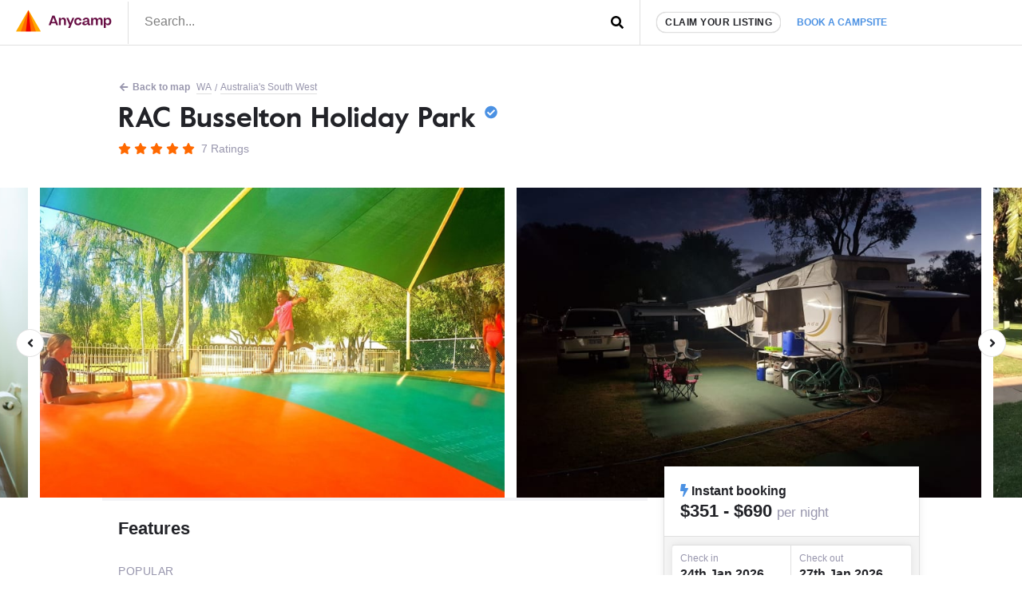

--- FILE ---
content_type: text/html; charset=UTF-8
request_url: https://www.anycamp.com.au/campsite/rac-busselton-holiday-park?utm_source=list&utm_medium=web&utm_campaign=campsites/secret-harbour-beach-wa/millenials
body_size: 17800
content:
<!DOCTYPE html>
  <html lang="en">

<head>
<title>RAC Busselton Holiday Park - Anycamp</title>
<meta charset="utf-8">
      <link rel="amphtml" href="https://www.anycamp.com.au/campsite/rac-busselton-holiday-park?amp=1">
    <link rel="canonical" href="https://www.anycamp.com.au/campsite/rac-busselton-holiday-park">
  <meta name="google-site-verification" content="9OJf-MqAPOfCUWs0rELe87Xe5ardc5cQMndIBXcOjiE" />
<meta name="description" property="description" content="Very good location Near Meelup Beach, Eagle Bay, Australia's South West and Abbey. Toilets, Drinking Water, BBQ Areas, Powered sites, Showers and Swimming.">
    
<meta name="image" property="image" content="https://media.anycamp.com.au/c/image/upload/s--fBGZjtqy--/c_fill,h_600,w_1200/g_south_east,l_logo-white,w_250,x_80,y_40/c_fill,q_auto/v1/production/w297zsw5fkmxly45ldyw">
    
<meta name="viewport" content="width=device-width,minimum-scale=1,initial-scale=1,user-scalable=no">
<meta property="og:url" content="https://www.anycamp.com.au/campsite/rac-busselton-holiday-park">
    <meta property="og:title" content="RAC Busselton Holiday Park - Anycamp">
    <meta property="og:description" content="Very good location Near Meelup Beach, Eagle Bay, Australia's South West and Abbey. Toilets, Drinking Water, BBQ Areas, Powered sites, Showers and Swimming.">
    <meta property="og:type" content="website">
    <meta property="og:image" content="https://media.anycamp.com.au/c/image/upload/s--fBGZjtqy--/c_fill,h_600,w_1200/g_south_east,l_logo-white,w_250,x_80,y_40/c_fill,q_auto/v1/production/w297zsw5fkmxly45ldyw">
    <meta property="og:site_name" content="Anycamp">
    
<meta property="og:image:width" content="1200">
<meta property="og:image:height" content="630">
<meta property="fb:app_id" content="171583490116214">

  <meta name="apple-itunes-app" property="apple-itunes-app" content="app-id=1343507387, app-argument=aircamp://+search/campsite?name=RAC+Busselton+Holiday+Park&address=97 Caves Road, BUSSELTON WA 6280&rating=5&rating_counter=7&id=11356&url=https://www.anycamp.com.au/campsite/rac-busselton-holiday-park&image=https://media.anycamp.com.au/c/image/upload/s--h5Un4CUb--/c_fill,h_400,q_auto,w_800/v1/production/w297zsw5fkmxly45ldyw">
    

<link rel="icon" type="image/png" sizes="32x32" href="https://www.anycamp.com.au/assets/images/favicon.png">
<link rel="manifest" href="https://www.anycamp.com.au/v2/manifest.json">
<script data-ad-client="ca-pub-6812200920608917" async src="https://pagead2.googlesyndication.com/pagead/js/adsbygoogle.js" data-cfasync="false"></script>

<link rel="stylesheet" href="/v2/css/app.css?id=ec725719cb6745cc95d0">

<script data-cfasync="false" type="text/javascript" >
  window.instantIcons = {
    star: '<svg xmlns="http://www.w3.org/2000/svg" height="16" width="18" viewBox="0 0 576 512"><path d="M316.9 18C311.6 7 300.4 0 288.1 0s-23.4 7-28.8 18L195 150.3 51.4 171.5c-12 1.8-22 10.2-25.7 21.7s-.7 24.2 7.9 32.7L137.8 329 113.2 474.7c-2 12 3 24.2 12.9 31.3s23 8 33.8 2.3l128.3-68.5 128.3 68.5c10.8 5.7 23.9 4.9 33.8-2.3s14.9-19.3 12.9-31.3L438.5 329 542.7 225.9c8.6-8.5 11.7-21.2 7.9-32.7s-13.7-19.9-25.7-21.7L381.2 150.3 316.9 18z" /></svg>',
    'question-circle': '<svg xmlns="http://www.w3.org/2000/svg" height="16" width="16" viewBox="0 0 512 512"><path d="M504 256c0 137-111 248-248 248S8 393 8 256C8 119.1 119 8 256 8s248 111.1 248 248zM262.7 90c-54.5 0-89.3 23-116.5 63.8-3.5 5.3-2.4 12.4 2.7 16.3l34.7 26.3c5.2 3.9 12.6 3 16.7-2.1 17.9-22.7 30.1-35.8 57.3-35.8 20.4 0 45.7 13.1 45.7 33 0 15-12.4 22.7-32.5 34C247.1 238.5 216 254.9 216 296v4c0 6.6 5.4 12 12 12h56c6.6 0 12-5.4 12-12v-1.3c0-28.5 83.2-29.6 83.2-106.7 0-58-60.2-102-116.5-102zM256 338c-25.4 0-46 20.6-46 46 0 25.4 20.6 46 46 46s46-20.6 46-46c0-25.4-20.6-46-46-46z"/></svg>',
    'check-circle': '<svg xmlns="http://www.w3.org/2000/svg" height="16" width="16" viewBox="0 0 512 512"><path d="M504 256c0 137-111 248-248 248S8 393 8 256 119 8 256 8s248 111 248 248zM227.3 387.3l184-184c6.2-6.2 6.2-16.4 0-22.6l-22.6-22.6c-6.2-6.2-16.4-6.2-22.6 0L216 308.1l-70.1-70.1c-6.2-6.2-16.4-6.2-22.6 0l-22.6 22.6c-6.2 6.2-6.2 16.4 0 22.6l104 104c6.2 6.2 16.4 6.2 22.6 0z"/></svg>',
    'arrow-left': '<svg xmlns="http://www.w3.org/2000/svg" height="16" width="14" viewBox="0 0 448 512"><path d="M257.5 445.1l-22.2 22.2c-9.4 9.4-24.6 9.4-33.9 0L7 273c-9.4-9.4-9.4-24.6 0-33.9L201.4 44.7c9.4-9.4 24.6-9.4 33.9 0l22.2 22.2c9.5 9.5 9.3 25-.4 34.3L136.6 216H424c13.3 0 24 10.7 24 24v32c0 13.3-10.7 24-24 24H136.6l120.5 114.8c9.8 9.3 10 24.8 .4 34.3z"/></svg>',
    'arrow-left': '<svg xmlns="http://www.w3.org/2000/svg" height="16" width="14" viewBox="0 0 448 512"><path d="M257.5 445.1l-22.2 22.2c-9.4 9.4-24.6 9.4-33.9 0L7 273c-9.4-9.4-9.4-24.6 0-33.9L201.4 44.7c9.4-9.4 24.6-9.4 33.9 0l22.2 22.2c9.5 9.5 9.3 25-.4 34.3L136.6 216H424c13.3 0 24 10.7 24 24v32c0 13.3-10.7 24-24 24H136.6l120.5 114.8c9.8 9.3 10 24.8 .4 34.3z"/></svg>',
    'search': '<svg xmlns="http://www.w3.org/2000/svg" height="16" width="16" viewBox="0 0 512 512"><path d="M505 442.7L405.3 343c-4.5-4.5-10.6-7-17-7H372c27.6-35.3 44-79.7 44-128C416 93.1 322.9 0 208 0S0 93.1 0 208s93.1 208 208 208c48.3 0 92.7-16.4 128-44v16.3c0 6.4 2.5 12.5 7 17l99.7 99.7c9.4 9.4 24.6 9.4 33.9 0l28.3-28.3c9.4-9.4 9.4-24.6 .1-34zM208 336c-70.7 0-128-57.2-128-128 0-70.7 57.2-128 128-128 70.7 0 128 57.2 128 128 0 70.7-57.2 128-128 128z"/></svg>',
    'angle-left': '<svg xmlns="http://www.w3.org/2000/svg" height="16" width="8" viewBox="0 0 256 512"><path d="M31.7 239l136-136c9.4-9.4 24.6-9.4 33.9 0l22.6 22.6c9.4 9.4 9.4 24.6 0 33.9L127.9 256l96.4 96.4c9.4 9.4 9.4 24.6 0 33.9L201.7 409c-9.4 9.4-24.6 9.4-33.9 0l-136-136c-9.5-9.4-9.5-24.6-.1-34z"/></svg>',
    'angle-right': '<svg xmlns="http://www.w3.org/2000/svg" height="16" width="8" viewBox="0 0 256 512"><path d="M224.3 273l-136 136c-9.4 9.4-24.6 9.4-33.9 0l-22.6-22.6c-9.4-9.4-9.4-24.6 0-33.9l96.4-96.4-96.4-96.4c-9.4-9.4-9.4-24.6 0-33.9L54.3 103c9.4-9.4 24.6-9.4 33.9 0l136 136c9.5 9.4 9.5 24.6 .1 34z"/></svg>',
    'arrow-right': '<svg xmlns="http://www.w3.org/2000/svg" height="16" width="14" viewBox="0 0 448 512"><path d="M190.5 66.9l22.2-22.2c9.4-9.4 24.6-9.4 33.9 0L441 239c9.4 9.4 9.4 24.6 0 33.9L246.6 467.3c-9.4 9.4-24.6 9.4-33.9 0l-22.2-22.2c-9.5-9.5-9.3-25 .4-34.3L311.4 296H24c-13.3 0-24-10.7-24-24v-32c0-13.3 10.7-24 24-24h287.4L190.9 101.2c-9.8-9.3-10-24.8-.4-34.3z"/></svg>',
    'bolt': '<svg xmlns="http://www.w3.org/2000/svg" height="16" width="10" viewBox="0 0 320 512"><!--!Font Awesome Free 6.5.1 by @fontawesome  - https://fontawesome.com License - https://fontawesome.com/license/free Copyright 2023 Fonticons, Inc.--><path d="M296 160H180.6l42.6-129.8C227.2 15 215.7 0 200 0H56C44 0 33.8 8.9 32.2 20.8l-32 240C-1.7 275.2 9.5 288 24 288h118.7L96.6 482.5c-3.6 15.2 8 29.5 23.3 29.5 8.4 0 16.4-4.4 20.8-12l176-304c9.3-15.9-2.2-36-20.7-36z"/></svg>',
    'gas-pump': '<svg xmlns="http://www.w3.org/2000/svg" viewBox="0 0 640 640"><!--!Font Awesome Free v7.1.0 by @fontawesome  - https://fontawesome.com License - https://fontawesome.com/license/free Copyright 2025 Fonticons, Inc.--><path d="M96 128C96 92.7 124.7 64 160 64L320 64C355.3 64 384 92.7 384 128L384 320L392 320C440.6 320 480 359.4 480 408L480 440C480 453.3 490.7 464 504 464C517.3 464 528 453.3 528 440L528 286C500.4 278.9 480 253.8 480 224L480 164.5L454.2 136.2C445.3 126.4 446 111.2 455.8 102.3C465.6 93.4 480.8 94.1 489.7 103.9L561.4 182.7C570.8 193 576 206.4 576 220.4L576 440C576 479.8 543.8 512 504 512C464.2 512 432 479.8 432 440L432 408C432 385.9 414.1 368 392 368L384 368L384 529.4C393.3 532.7 400 541.6 400 552C400 565.3 389.3 576 376 576L104 576C90.7 576 80 565.3 80 552C80 541.5 86.7 532.7 96 529.4L96 128zM160 144L160 240C160 248.8 167.2 256 176 256L304 256C312.8 256 320 248.8 320 240L320 144C320 135.2 312.8 128 304 128L176 128C167.2 128 160 135.2 160 144z"/></svg>',
    'gas-pump': '<svg xmlns="http://www.w3.org/2000/svg" viewBox="0 0 640 640"><!--!Font Awesome Free v7.1.0 by @fontawesome  - https://fontawesome.com License - https://fontawesome.com/license/free Copyright 2025 Fonticons, Inc.--><path d="M96 128C96 92.7 124.7 64 160 64L320 64C355.3 64 384 92.7 384 128L384 320L392 320C440.6 320 480 359.4 480 408L480 440C480 453.3 490.7 464 504 464C517.3 464 528 453.3 528 440L528 286C500.4 278.9 480 253.8 480 224L480 164.5L454.2 136.2C445.3 126.4 446 111.2 455.8 102.3C465.6 93.4 480.8 94.1 489.7 103.9L561.4 182.7C570.8 193 576 206.4 576 220.4L576 440C576 479.8 543.8 512 504 512C464.2 512 432 479.8 432 440L432 408C432 385.9 414.1 368 392 368L384 368L384 529.4C393.3 532.7 400 541.6 400 552C400 565.3 389.3 576 376 576L104 576C90.7 576 80 565.3 80 552C80 541.5 86.7 532.7 96 529.4L96 128zM160 144L160 240C160 248.8 167.2 256 176 256L304 256C312.8 256 320 248.8 320 240L320 144C320 135.2 312.8 128 304 128L176 128C167.2 128 160 135.2 160 144z"/></svg>',
  }
</script>


<!-- Google tag (gtag.js) -->
  <script async src="https://www.googletagmanager.com/gtag/js?id=G-MNFD61GFTG" type="6561c05bb96af3a3cdbbfb63-text/javascript"></script>
  <script type="6561c05bb96af3a3cdbbfb63-text/javascript">
    window.dataLayer = window.dataLayer || [];
    function gtag(){dataLayer.push(arguments);}
    gtag('js', new Date());

    gtag('config', 'G-MNFD61GFTG', {
      'user_id': '',
    });

                    window.ecPrimaryCampsite = {"id":11356,"name":"RAC Busselton Holiday Park","category":"caravan-park","brand":"","price":351};
        gtag('event', 'view_item', {
          "items": [
            window.ecPrimaryCampsite
          ]
        });
            
                            gtag('set', 'content_group', 'contentGroup1/Paid: direct');
          
                  gtag('event', 'Viewed a paid (direct) campsite', {
                                    'event_category': 'Campsite',
                          'event_label': 'RAC Busselton Holiday Park',
                                'non_interaction': true,
        });
              gtag('event', 'view_item', {
                                    'content_type': 'campsite__direct__WA',
                          'item_id': 'rac-busselton-holiday-park',
                                'non_interaction': true,
        });
                </script>
                    <style type="text/css">
        .tns-visually-hidden {
          display: none;
        }
      .image-gallery-3433 {
        white-space: nowrap;
      }
      .image-gallery-3433 > .item {
        vertical-align: top;
        white-space: normal;
      }
              @media (min-width: 0px) {
          .image-gallery-3433 {
            width: 1000%;
          }
          .image-gallery-3433 > .item {
                              width: calc(10%);
                          vertical-align: top;
            white-space: normal;
          }
        }
              @media (min-width: 600px) {
          .image-gallery-3433 {
            width: 666.66666666667%;
          }
          .image-gallery-3433 > .item {
                              padding-right: 15px;
                width: calc(10% - 43px);
                          vertical-align: top;
            white-space: normal;
          }
        }
              @media (min-width: 1024px) {
          .image-gallery-3433 {
            width: 500%;
          }
          .image-gallery-3433 > .item {
                              padding-right: 15px;
                width: calc(10% - 43px);
                          vertical-align: top;
            white-space: normal;
          }
        }
              @media (min-width: 1500px) {
          .image-gallery-3433 {
            width: 400%;
          }
          .image-gallery-3433 > .item {
                              padding-right: 15px;
                width: calc(10% - 43px);
                          vertical-align: top;
            white-space: normal;
          }
        }
              @media (min-width: 1900px) {
          .image-gallery-3433 {
            width: 333.33333333333%;
          }
          .image-gallery-3433 > .item {
                              padding-right: 15px;
                width: calc(10% - 43px);
                          vertical-align: top;
            white-space: normal;
          }
        }
          </style>
    <!-- Onesignal comment for verification 88nnd4crj7 -->

</head>
<body class="text-text">
  <noscript>
      <img height="1" width="1" src="https://www.facebook.com/tr?id=251790231964753&ev=PageView&noscript=1" />
  </noscript>
    <script type="application/ld+json">
  {
    "@context": "https://schema.org",
    "@type": "BreadcrumbList",
    "itemListElement": [{
      "@type": "ListItem",
      "position": 1,
      "name": "WA",
      "item": "https://www.anycamp.com.au/discover/wa"
    }
        ,{
      "@type": "ListItem",
      "position": 2,
      "name": "Meelup Beach",
      "item": "https://www.anycamp.com.au/visit/meelup-beach-wa"
    }
        ]
  }
</script>
            <script type="application/ld+json">{"@context":"https:\/\/schema.org","@type":"Campground","name":"RAC Busselton Holiday Park","url":"\/campsite\/rac-busselton-holiday-park","telephone":"08 9755 4241","address":"97 Caves Road, BUSSELTON WA 6280","review":[{"@type":"Review","reviewBody":"I thought this was a great park. It had everything for the kids including a bmx track mini put golf jumping pillow pool games room 2x playgrounds...only thing i could fault it was a bit run down...the kids had a absolute ball here and didnt want to leave","reviewRating":{"@type":"Rating","ratingValue":4},"author":{"@type":"Person","name":"James B."}},{"@type":"Review","reviewBody":"Have been many times.  A great park set out for all.  A great kids area with air pillow bmx track new timber playground.  Great kitchen area. Park has 2 pools one warm one not.  Easy access to sites. Some site have ensuite.  Very clean and tidy.","reviewRating":{"@type":"Rating","ratingValue":4},"author":{"@type":"Person","name":"Megan"}},{"@type":"Review","reviewBody":"A great park with lots to do for kids. Staff are friendly and very helpful. I always stay here when traveling south.","reviewRating":{"@type":"Rating","ratingValue":5},"author":{"@type":"Person","name":"AJ a."}},{"@type":"Review","reviewBody":"Five star all the way.  The park is beautiful.  We stay here because it is half way to Dunsborough and Busselton.   The staff are amazing.  Everything you need in a caravan park.  So much for the kids to do as well.   Lots of choices for cabins.  The park also has en-suite sites for your caravan.  These sites are very popular so book in advance.","reviewRating":{"@type":"Rating","ratingValue":5},"author":{"@type":"Person","name":"Megan"}},{"@type":"Review","reviewBody":"Five star all the way. This is the nicest park I’ve been to. My RAC membership took the $51\/night for non powered site down to $43\/night.","reviewRating":{"@type":"Rating","ratingValue":5},"author":{"@type":"Person","name":"Donna M."}},{"@type":"Review","reviewBody":"Very good  location","reviewRating":{"@type":"Rating","ratingValue":5},"author":{"@type":"Person","name":"김동관"}},{"@type":"Review","reviewRating":{"@type":"Rating","ratingValue":5},"author":{"@type":"Person","name":"Janey S."}}],"areaServed":"WA","image":"https:\/\/media.anycamp.com.au\/c\/image\/upload\/s--h5Un4CUb--\/c_fill,h_400,q_auto,w_800\/v1\/production\/w297zsw5fkmxly45ldyw","priceRange":"$351 - $690","aggregateRating":{"@type":"AggregateRating","ratingValue":5,"ratingCount":7}}</script>
            <div id="app">
    <div class="border-b">
      <div class="d:container mx-auto flex items-center">
        <div class="w-1/2 d:w-auto py-0.5 border-r pr-1 pl-1">
          <a href="https://www.anycamp.com.au" class="block">
            <img
    alt="Anycamp logo"
    width="120"
    height="28"
    style=""
        src="https://www.anycamp.com.au/v2/images/logo.png"
    class=""
      />
          </a>
        </div>
        <div class="w-1/2 self-stretch flex">
          <form method="GET" action="https://www.anycamp.com.au/discover" accept-charset="UTF-8" class="w-full relative flex items-center" target="_top">
<header-search inline-template>
  <div class="w-full">
        <input placeholder="Search..." class="py-0.4 px-1 pb-0.5 w-full h-full focus:outline-none block" v-model="query" @input="getResults" name="search" type="text" value="">
    <div class="absolute pin-r pin-t">
      <button type="submit" class="p-1">
                  <span class="instant-icon " id="instant-icon" title="" style=""></span>
<script data-cfasync="false" type="text/javascript">
  (function () {
  // Refer to instant-icons in page head.
  const iconEl = document.getElementById('instant-icon');

  iconEl.innerHTML = window.instantIcons['search'];

  iconEl.removeAttribute('id');
  })()
</script>
              </button>
    </div>
        <div class="header-search__results border w-screen d:w-full" v-if="isActive" v-cloak>
      <div class="header-search__result-box flex flex-col">
        <div class="flex-1 overflow-y-auto scrolling-touch">
          <div class="border-b flex items-center" v-if="isLoading || (results.features && results.features.length)">
            <div class="flex flex-wrap mb-0.5" v-if="results.features && results.features.length">
              <div class="px-0.5 mt-0.5" v-for="(feature, index) in results.features" :key="feature.id" :class="index > 0 ? 'border-l' : ''">
                <a :href="feature.url" class="text-text text-center no-underline block pl-0.4 pr-0.5 py-0.2 flex items-center hover:bg-grey-light rounded-sm text-left">
                  <img :src="feature.icon_src" :alt="feature.name" width="26" height="26" />
                  <span v-text="feature.name" class="font-bold flex-1 block text-primary text-small ml-0.4 flex-1"></span>
                </a>
              </div>
            </div>
            <div v-if="isLoading" class="text-left p-0.5 flex items-center ml-auto mr-0">
              <svg class="spinner" viewBox="0 0 32 32" style="width: 32px; height: 32px">
  <circle class="path" cx="16" cy="16" r="10" fill="none" strokeWidth="3"></circle>
</svg>            </div>
            <div v-if="!isLoading" class="ml-auto mr-0 p-0.5 text-faded">
            </div>
          </div>
          <div v-if="results.locations && results.locations.length" class="border-b">
            <h3 class="text-h4 px-0.5 pt-0.5 uppercase text-faded">Places</h3>
            <a :key="location.id" :href="location.url" v-for="location in results.locations" class="text-text no-underline block p-0.5 items-center hover:bg-grey-light">
              <h3 v-text="location.name" class="font-bold flex-1 text-h3"></h3>
              <p class="text-faded text-medium" v-text="location.description"></p>
            </a>
          </div>
          <div v-if="results.campsites && results.campsites.length">
            <h3 class="text-h4 px-0.5 pt-0.5 uppercase text-faded">Campsites</h3>
            <a :key="campsite.id" :href="campsite.url" v-for="campsite in results.campsites" class="text-text no-underline block p-0.5 flex items-center hover:bg-grey-light">
              <img :src="campsite.image" :alt="campsite.name" width="100" height="50" class="mr-0.5 rounded" v-bind:style="{ backgroundColor: '#' + campsite.color }" />
              <div>
                <h3 v-text="campsite.name" class="font-bold flex-1 text-h3"></h3>
                <p class="text-faded text-medium" v-text="campsite.address"></p>
              </div>
            </a>
          </div>
        </div>
      </div>
    </div>
        </div>
</header-search>
</form>        </div>
        <div class="flex-grow hidden d:flex border-l self-stretch items-center pl-1">
          <a href="https://www.anycamp.com.au/partner" class="block rounded-pill bg-white border py-0.2 px-0.5 text-small uppercase text-text no-underline font-bold tracking-0.5 shadow whitespace-no-wrap">Claim your listing</a>
          <div class="relative">
            <a href="https://www.anycamp.com.au/stay/search" target="_blank" class="no-underline text-text p-1 text-booking-blue text-small font-bold uppercase whitespace-no-wrap js-book-a-campsite-link relative z-10 bg-white block rounded-t-md">Book a campsite</a>
            <div class="hidden js-stay-search-popover">
    <div class="fixed pin js-stay-search-popover-overlay" style="background-color:rgba(0,0,0,0.4); z-index: 9"></div>
    <div class="absolute bg-white shadow-spread pin-r z-10 rounded-md" style="top:100%; border-top-right-radius: 0">
      <iframe src="about:blank" width="400" height="600" class="rounded-md js-search-frame m-0.2 block"
        style="border-top-right-radius: 0"></iframe>
    </div>
  </div>
          </div>
        </div>
      </div>
    </div>
                <article class="pb-4">
  <div class="container mx-auto d:my-1">
    <div class="flex flex-wrap items-center pt-0 pt-1 px-0.8 text-small text-faded">
      <a href="https://www.anycamp.com.au/map?lat=-33.661149&amp;lon=115.248779"
        class="w-full d:w-auto mx-0.2 text-faded hover:text-primary mr-0.2 my-0.2 pb-1px no-underline font-bold">
          <span class="instant-icon mr-1px" id="instant-icon" title="" style=""></span>
<script data-cfasync="false" type="text/javascript">
  (function () {
  // Refer to instant-icons in page head.
  const iconEl = document.getElementById('instant-icon');

  iconEl.innerHTML = window.instantIcons['arrow-left'];

  iconEl.removeAttribute('id');
  })()
</script>
         Back to map</a>
      <a href="https://www.anycamp.com.au/discover/wa"
        class="mx-0.2 text-faded mr-0.2 my-0.2 no-underline border-b over:text-primary">WA</a>
            / <a href="https://www.anycamp.com.au/discover/wa/australias-south-west"
        class="whitespace-no-wrap mr-0.2 ml-0.2 my-0.2 mx-0.2 text-faded no-underline border-b hover:text-primary">Australia&#039;s South West</a>
          </div>
    <header class="px-1 pt-0.2 pb-1 mb-0.5">
      <h1 class="text-h1 leading-h font-serif">
        RAC Busselton Holiday Park
                  <span class="instant-icon text-booking-blue fill-booking-blue" id="instant-icon" title="" style="top:-5px; position: relative; width: 16px;"></span>
<script data-cfasync="false" type="text/javascript">
  (function () {
  // Refer to instant-icons in page head.
  const iconEl = document.getElementById('instant-icon');

  iconEl.innerHTML = window.instantIcons['check-circle'];

  iconEl.removeAttribute('id');
  })()
</script>
              </h1>
      <div class="mt-0.6 text-h4">
        <span class="inline-block">
      <span class="instant-icon fill-primary" id="instant-icon" title="" style="width: 16px"></span>
<script data-cfasync="false" type="text/javascript">
  (function () {
  // Refer to instant-icons in page head.
  const iconEl = document.getElementById('instant-icon');

  iconEl.innerHTML = window.instantIcons['star'];

  iconEl.removeAttribute('id');
  })()
</script>
        <span class="instant-icon fill-primary" id="instant-icon" title="" style="width: 16px"></span>
<script data-cfasync="false" type="text/javascript">
  (function () {
  // Refer to instant-icons in page head.
  const iconEl = document.getElementById('instant-icon');

  iconEl.innerHTML = window.instantIcons['star'];

  iconEl.removeAttribute('id');
  })()
</script>
        <span class="instant-icon fill-primary" id="instant-icon" title="" style="width: 16px"></span>
<script data-cfasync="false" type="text/javascript">
  (function () {
  // Refer to instant-icons in page head.
  const iconEl = document.getElementById('instant-icon');

  iconEl.innerHTML = window.instantIcons['star'];

  iconEl.removeAttribute('id');
  })()
</script>
        <span class="instant-icon fill-primary" id="instant-icon" title="" style="width: 16px"></span>
<script data-cfasync="false" type="text/javascript">
  (function () {
  // Refer to instant-icons in page head.
  const iconEl = document.getElementById('instant-icon');

  iconEl.innerHTML = window.instantIcons['star'];

  iconEl.removeAttribute('id');
  })()
</script>
        <span class="instant-icon fill-primary" id="instant-icon" title="" style="width: 16px"></span>
<script data-cfasync="false" type="text/javascript">
  (function () {
  // Refer to instant-icons in page head.
  const iconEl = document.getElementById('instant-icon');

  iconEl.innerHTML = window.instantIcons['star'];

  iconEl.removeAttribute('id');
  })()
</script>
  </span>
  <span class="text-faded ml-0.2">7 Ratings</span>
      </div>
      <div class="d:hidden mt-1 flex">
        <a href="https://www.anycamp.com.au/ios?s=detail-banner" target="_blank" class="mr-0.5">
  <img
    alt="Download Anycamp on iOS App Store"
    width="120"
    height="40"
    style=""
        src="https://www.anycamp.com.au/assets/images/app-store-banner.png"
    class=""
      />
</a>
<a href="https://www.anycamp.com.au/android?s=detail-banner" target="_blank">
  <img
    alt="Download Anycamp on iOS App Store"
    width="134"
    height="40"
    style=""
        src="https://www.anycamp.com.au/assets/images/play-store-banner.png"
    class=""
      />
</a>      </div>
                </header>
  </div>
  <div class="relative js-image-gallery-wrapper" style="font-size: 0;">
      <div class="bg-grey-light slider-pre-load d:bg-white gallery js-image-gallery overflow-hidden image-gallery-3433">
                <a
        class="item inline-block js-image-gallery-slide"
        href="https://media.anycamp.com.au/c/image/upload/s--2QTXtc0P--/c_fill,h_1080,q_auto,w_1920/v1/production/w9b2re3rkiumzbij1jls"
        target="_blank"
        data-caption="Photo by James B."
        >
        <img 
            class="tns-lazy-img d:hidden w-full"
                      
            
            src="https://media.anycamp.com.au/c/image/upload/s--pUs7jWZO--/c_fill,h_400,q_auto,w_800/v1/production/w9b2re3rkiumzbij1jls"
                      data-src="https://media.anycamp.com.au/c/image/upload/s--pUs7jWZO--/c_fill,h_400,q_auto,w_800/v1/production/w9b2re3rkiumzbij1jls"
            alt="Photo by James B."
            width="800"
            height="400"
            style="background-color:#FC5A04"
          />
          <img 
            class="tns-lazy-img hidden d:block w-full"
                                    src="https://media.anycamp.com.au/c/image/upload/s--BlJUcP-M--/c_fill,h_480,q_auto,w_720/v1/production/w9b2re3rkiumzbij1jls"
                        data-src="https://media.anycamp.com.au/c/image/upload/s--BlJUcP-M--/c_fill,h_480,q_auto,w_720/v1/production/w9b2re3rkiumzbij1jls"
            alt="Photo by James B."
            width="720"
            height="480"
            style="background-color:#FC5A04"
          />
        </a>
                <a
        class="item inline-block js-image-gallery-slide"
        href="https://media.anycamp.com.au/c/image/upload/s--VaSvcC9Q--/c_fill,h_1080,q_auto,w_1920/v1/production/w297zsw5fkmxly45ldyw"
        target="_blank"
        data-caption="Photo by James B."
        >
        <img 
            class="tns-lazy-img d:hidden w-full"
                      
                      src="data:image/svg+xml,%3Csvg xmlns='http://www.w3.org/2000/svg' viewBox='0 0 800 400'%3E%3C/svg%3E"
                      data-src="https://media.anycamp.com.au/c/image/upload/s--h5Un4CUb--/c_fill,h_400,q_auto,w_800/v1/production/w297zsw5fkmxly45ldyw"
            alt="Photo by James B."
            width="800"
            height="400"
            style="background-color:#131523"
          />
          <img 
            class="tns-lazy-img hidden d:block w-full"
                                    src="https://media.anycamp.com.au/c/image/upload/s--fhcbxJfM--/c_fill,h_480,q_auto,w_720/v1/production/w297zsw5fkmxly45ldyw"
                        data-src="https://media.anycamp.com.au/c/image/upload/s--fhcbxJfM--/c_fill,h_480,q_auto,w_720/v1/production/w297zsw5fkmxly45ldyw"
            alt="Photo by James B."
            width="720"
            height="480"
            style="background-color:#131523"
          />
        </a>
                <a
        class="item inline-block js-image-gallery-slide"
        href="https://media.anycamp.com.au/c/image/upload/s--2VUEh1dT--/c_fill,h_1080,q_auto,w_1920/v1/production/app_campsite_uploads/vq5njtl0xnib8mk7xzcv"
        target="_blank"
        data-caption="Photo by AJ a."
        >
        <img 
            class="tns-lazy-img d:hidden w-full"
                      
                      src="data:image/svg+xml,%3Csvg xmlns='http://www.w3.org/2000/svg' viewBox='0 0 800 400'%3E%3C/svg%3E"
                      data-src="https://media.anycamp.com.au/c/image/upload/s--fp74CmTt--/c_fill,h_400,q_auto,w_800/v1/production/app_campsite_uploads/vq5njtl0xnib8mk7xzcv"
            alt="Photo by AJ a."
            width="800"
            height="400"
            style="background-color:#1B2B18"
          />
          <img 
            class="tns-lazy-img hidden d:block w-full"
                                    src="https://media.anycamp.com.au/c/image/upload/s--2F0lYDMa--/c_fill,h_480,q_auto,w_720/v1/production/app_campsite_uploads/vq5njtl0xnib8mk7xzcv"
                        data-src="https://media.anycamp.com.au/c/image/upload/s--2F0lYDMa--/c_fill,h_480,q_auto,w_720/v1/production/app_campsite_uploads/vq5njtl0xnib8mk7xzcv"
            alt="Photo by AJ a."
            width="720"
            height="480"
            style="background-color:#1B2B18"
          />
        </a>
                <a
        class="item inline-block js-image-gallery-slide"
        href="https://media.anycamp.com.au/c/image/upload/s--ffdmqHvs--/c_fill,h_1080,q_auto,w_1920/v1/production/app_campsite_uploads/t6ysax2x2cblof0luqbf"
        target="_blank"
        data-caption="Photo by AJ a."
        >
        <img 
            class="tns-lazy-img d:hidden w-full"
                      
                      src="data:image/svg+xml,%3Csvg xmlns='http://www.w3.org/2000/svg' viewBox='0 0 800 400'%3E%3C/svg%3E"
                      data-src="https://media.anycamp.com.au/c/image/upload/s--NehyNoa7--/c_fill,h_400,q_auto,w_800/v1/production/app_campsite_uploads/t6ysax2x2cblof0luqbf"
            alt="Photo by AJ a."
            width="800"
            height="400"
            style="background-color:#2C2A26"
          />
          <img 
            class="tns-lazy-img hidden d:block w-full"
                                    src="data:image/svg+xml,%3Csvg xmlns='http://www.w3.org/2000/svg' viewBox='0 0 720 480'%3E%3C/svg%3E"
                        data-src="https://media.anycamp.com.au/c/image/upload/s--l7NHpcDi--/c_fill,h_480,q_auto,w_720/v1/production/app_campsite_uploads/t6ysax2x2cblof0luqbf"
            alt="Photo by AJ a."
            width="720"
            height="480"
            style="background-color:#2C2A26"
          />
        </a>
                <a
        class="item inline-block js-image-gallery-slide"
        href="https://media.anycamp.com.au/c/image/upload/s--uTkpZFZS--/c_fill,h_1080,q_auto,w_1920/v1/production/rtpx0brkj8ihmzkvzoxm"
        target="_blank"
        data-caption="Photo by "
        >
        <img 
            class="tns-lazy-img d:hidden w-full"
                      
                      src="data:image/svg+xml,%3Csvg xmlns='http://www.w3.org/2000/svg' viewBox='0 0 800 400'%3E%3C/svg%3E"
                      data-src="https://media.anycamp.com.au/c/image/upload/s--ZbqUk05P--/c_fill,h_400,q_auto,w_800/v1/production/rtpx0brkj8ihmzkvzoxm"
            alt="Photo by "
            width="800"
            height="400"
            style="background-color:#829649"
          />
          <img 
            class="tns-lazy-img hidden d:block w-full"
                                    src="data:image/svg+xml,%3Csvg xmlns='http://www.w3.org/2000/svg' viewBox='0 0 720 480'%3E%3C/svg%3E"
                        data-src="https://media.anycamp.com.au/c/image/upload/s--iREFA8Ma--/c_fill,h_480,q_auto,w_720/v1/production/rtpx0brkj8ihmzkvzoxm"
            alt="Photo by "
            width="720"
            height="480"
            style="background-color:#829649"
          />
        </a>
                <a
        class="item inline-block js-image-gallery-slide"
        href="https://media.anycamp.com.au/c/image/upload/s--Y9ox_eit--/c_fill,h_1080,q_auto,w_1920/v1/production/btiuwhiyn81jp6n7fnwz"
        target="_blank"
        data-caption="Photo by "
        >
        <img 
            class="tns-lazy-img d:hidden w-full"
                      
                      src="data:image/svg+xml,%3Csvg xmlns='http://www.w3.org/2000/svg' viewBox='0 0 800 400'%3E%3C/svg%3E"
                      data-src="https://media.anycamp.com.au/c/image/upload/s--whLaZw7L--/c_fill,h_400,q_auto,w_800/v1/production/btiuwhiyn81jp6n7fnwz"
            alt="Photo by "
            width="800"
            height="400"
            style="background-color:#80816F"
          />
          <img 
            class="tns-lazy-img hidden d:block w-full"
                                    src="data:image/svg+xml,%3Csvg xmlns='http://www.w3.org/2000/svg' viewBox='0 0 720 480'%3E%3C/svg%3E"
                        data-src="https://media.anycamp.com.au/c/image/upload/s--GcJ07rqM--/c_fill,h_480,q_auto,w_720/v1/production/btiuwhiyn81jp6n7fnwz"
            alt="Photo by "
            width="720"
            height="480"
            style="background-color:#80816F"
          />
        </a>
                <a
        class="item inline-block js-image-gallery-slide"
        href="https://media.anycamp.com.au/c/image/upload/s--e1zixFUa--/c_fill,h_1080,q_auto,w_1920/v1/production/tqmchatxdwc5gi45ujen"
        target="_blank"
        data-caption="Photo by "
        >
        <img 
            class="tns-lazy-img d:hidden w-full"
                      
                      src="data:image/svg+xml,%3Csvg xmlns='http://www.w3.org/2000/svg' viewBox='0 0 800 400'%3E%3C/svg%3E"
                      data-src="https://media.anycamp.com.au/c/image/upload/s--WSJx7J1K--/c_fill,h_400,q_auto,w_800/v1/production/tqmchatxdwc5gi45ujen"
            alt="Photo by "
            width="800"
            height="400"
            style="background-color:#0290EA"
          />
          <img 
            class="tns-lazy-img hidden d:block w-full"
                                    src="data:image/svg+xml,%3Csvg xmlns='http://www.w3.org/2000/svg' viewBox='0 0 720 480'%3E%3C/svg%3E"
                        data-src="https://media.anycamp.com.au/c/image/upload/s--wzqi77Eg--/c_fill,h_480,q_auto,w_720/v1/production/tqmchatxdwc5gi45ujen"
            alt="Photo by "
            width="720"
            height="480"
            style="background-color:#0290EA"
          />
        </a>
                <a
        class="item inline-block js-image-gallery-slide"
        href="https://media.anycamp.com.au/c/image/upload/s--cHkJYUqC--/c_fill,h_1080,q_auto,w_1920/v1/production/yqoxg5mdmp60vzp5gxyu"
        target="_blank"
        data-caption="Photo by "
        >
        <img 
            class="tns-lazy-img d:hidden w-full"
                      
                      src="data:image/svg+xml,%3Csvg xmlns='http://www.w3.org/2000/svg' viewBox='0 0 800 400'%3E%3C/svg%3E"
                      data-src="https://media.anycamp.com.au/c/image/upload/s--q-LeVC3v--/c_fill,h_400,q_auto,w_800/v1/production/yqoxg5mdmp60vzp5gxyu"
            alt="Photo by "
            width="800"
            height="400"
            style="background-color:#6F7E88"
          />
          <img 
            class="tns-lazy-img hidden d:block w-full"
                                    src="data:image/svg+xml,%3Csvg xmlns='http://www.w3.org/2000/svg' viewBox='0 0 720 480'%3E%3C/svg%3E"
                        data-src="https://media.anycamp.com.au/c/image/upload/s--c_McDAmE--/c_fill,h_480,q_auto,w_720/v1/production/yqoxg5mdmp60vzp5gxyu"
            alt="Photo by "
            width="720"
            height="480"
            style="background-color:#6F7E88"
          />
        </a>
                <a
        class="item inline-block js-image-gallery-slide"
        href="https://media.anycamp.com.au/c/image/upload/s--n0tCZVY8--/c_fill,h_1080,q_auto,w_1920/v1/production/pvcackeqnsn8a0flcm5c"
        target="_blank"
        data-caption="Photo by "
        >
        <img 
            class="tns-lazy-img d:hidden w-full"
                      
                      src="data:image/svg+xml,%3Csvg xmlns='http://www.w3.org/2000/svg' viewBox='0 0 800 400'%3E%3C/svg%3E"
                      data-src="https://media.anycamp.com.au/c/image/upload/s--iRS9E2WZ--/c_fill,h_400,q_auto,w_800/v1/production/pvcackeqnsn8a0flcm5c"
            alt="Photo by "
            width="800"
            height="400"
            style="background-color:#D8CCB9"
          />
          <img 
            class="tns-lazy-img hidden d:block w-full"
                                    src="data:image/svg+xml,%3Csvg xmlns='http://www.w3.org/2000/svg' viewBox='0 0 720 480'%3E%3C/svg%3E"
                        data-src="https://media.anycamp.com.au/c/image/upload/s--3Ei0XL52--/c_fill,h_480,q_auto,w_720/v1/production/pvcackeqnsn8a0flcm5c"
            alt="Photo by "
            width="720"
            height="480"
            style="background-color:#D8CCB9"
          />
        </a>
                <a
        class="item inline-block js-image-gallery-slide"
        href="https://media.anycamp.com.au/c/image/upload/s--3T64UMDl--/c_fill,h_1080,q_auto,w_1920/v1/production/bc5huhhxcdkvlrnks0yr"
        target="_blank"
        data-caption="Photo by "
        >
        <img 
            class="tns-lazy-img d:hidden w-full"
                      
                      src="data:image/svg+xml,%3Csvg xmlns='http://www.w3.org/2000/svg' viewBox='0 0 800 400'%3E%3C/svg%3E"
                      data-src="https://media.anycamp.com.au/c/image/upload/s--lLfnYeTa--/c_fill,h_400,q_auto,w_800/v1/production/bc5huhhxcdkvlrnks0yr"
            alt="Photo by "
            width="800"
            height="400"
            style="background-color:#F3C283"
          />
          <img 
            class="tns-lazy-img hidden d:block w-full"
                                    src="https://media.anycamp.com.au/c/image/upload/s--UukTLIKS--/c_fill,h_480,q_auto,w_720/v1/production/bc5huhhxcdkvlrnks0yr"
                        data-src="https://media.anycamp.com.au/c/image/upload/s--UukTLIKS--/c_fill,h_480,q_auto,w_720/v1/production/bc5huhhxcdkvlrnks0yr"
            alt="Photo by "
            width="720"
            height="480"
            style="background-color:#F3C283"
          />
        </a>
              </div>
      <div class="controls text-h3 text-text js-slider-controls">
        <div class="absolute pin-l pin-t pin-b flex items-center py-1 pl-1 pr-3 outline-none">
          <span class="rounded-circle bg-white inline-block text-center border" style="width:35px; height:35px; line-height: 35px;">
            <span class="instant-icon " id="instant-icon" title="" style=""></span>
<script data-cfasync="false" type="text/javascript">
  (function () {
  // Refer to instant-icons in page head.
  const iconEl = document.getElementById('instant-icon');

  iconEl.innerHTML = window.instantIcons['angle-left'];

  iconEl.removeAttribute('id');
  })()
</script>
          </span>
        </div>
        <div class="absolute pin-r pin-t pin-b flex items-center p-1 pr-1 pl-3 outline-none">
          <span class="rounded-circle bg-white inline-block text-center border" style="width:35px; height:35px; line-height: 35px;">
            <span class="instant-icon " id="instant-icon" title="" style=""></span>
<script data-cfasync="false" type="text/javascript">
  (function () {
  // Refer to instant-icons in page head.
  const iconEl = document.getElementById('instant-icon');

  iconEl.innerHTML = window.instantIcons['angle-right'];

  iconEl.removeAttribute('id');
  })()
</script>
          </span>
        </div>
      </div>
    </div>
      
  <div class="container mx-auto">
    <div class="d:flex">
      <div class="d:w-2/3">
        
        <hr id="section-features" />
        <section class="px-1 pb-1 pt-0.5">
          <h2 class="text-h2 mb-1.5 text-text pt-0.5 flex justify-between ">
  Features
</h2>          <h4 class="text-h4 text-faded uppercase tracking-0.5 font-normal mb-1">
  Popular
</h4><ul class="list-reset flex flex-wrap ">
          <li class="w-1/2 d:w-1/3 flex items-center mb-0.8 ">
      <div class="mr-0.6">
        <img
    alt="Icon for Toilets"
    width="27"
    height="27"
    style=""
        src="https://media.anycamp.com.au/c/image/fetch/s--9ZHqozM9--/c_pad,f_auto,h_54,q_auto,w_54/https://www.anycamp.com.au/v2/images/feature-icons/feature_8.png"
    class=" "
      />
      </div>
              Toilets
          </li>
          <li class="w-1/2 d:w-1/3 flex items-center mb-0.8 ">
      <div class="mr-0.6">
        <img
    alt="Icon for Drinking Water"
    width="27"
    height="27"
    style=""
        src="https://media.anycamp.com.au/c/image/fetch/s--P48f48xy--/c_pad,f_auto,h_54,q_auto,w_54/https://www.anycamp.com.au/v2/images/feature-icons/feature_9.png"
    class=" "
      />
      </div>
              Drinking Water
          </li>
          <li class="w-1/2 d:w-1/3 flex items-center mb-0.8 ">
      <div class="mr-0.6">
        <img
    alt="Icon for BBQ Areas"
    width="27"
    height="27"
    style=""
        src="https://media.anycamp.com.au/c/image/fetch/s--ueb-OcUk--/c_pad,f_auto,h_54,q_auto,w_54/https://www.anycamp.com.au/v2/images/feature-icons/feature_10.png"
    class=" "
      />
      </div>
              BBQ Areas
          </li>
          <li class="w-1/2 d:w-1/3 flex items-center mb-0.8 ">
      <div class="mr-0.6">
        <img
    alt="Icon for Powered sites"
    width="27"
    height="27"
    style=""
        src="https://media.anycamp.com.au/c/image/fetch/s--9NM88nQA--/c_pad,f_auto,h_54,q_auto,w_54/https://www.anycamp.com.au/v2/images/feature-icons/feature_11.png"
    class=" "
      />
      </div>
              Powered sites
          </li>
          <li class="w-1/2 d:w-1/3 flex items-center mb-0.8 ">
      <div class="mr-0.6">
        <img
    alt="Icon for Showers"
    width="27"
    height="27"
    style=""
        src="https://media.anycamp.com.au/c/image/fetch/s--JpBMee_t--/c_pad,f_auto,h_54,q_auto,w_54/https://www.anycamp.com.au/v2/images/feature-icons/feature_29.png"
    class=" "
      />
      </div>
              Showers
          </li>
          <li class="w-1/2 d:w-1/3 flex items-center mb-0.8 ">
      <div class="mr-0.6">
        <img
    alt="Icon for Swimming"
    width="27"
    height="27"
    style=""
        src="https://media.anycamp.com.au/c/image/fetch/s--bR59CiHK--/c_pad,f_auto,h_54,q_auto,w_54/https://www.anycamp.com.au/v2/images/feature-icons/feature_43.png"
    class=" "
      />
      </div>
              Swimming
          </li>
  </ul>

<center>
  <button
    class="uppercase text-faded border no-underline inline-block text-small font-bold py-0.4 px-1 tracking-0.5  js-toggle-modal-mGCQ7sYE20atbby4y"
    style="border-radius:17px"
    on="tap:mGCQ7sYE20atbby4y"
  >
    View all features
  </button>
</center>

<div class="modal--invisible fixed pin p-1 z-10 modal" id="mGCQ7sYE20atbby4y">
    <div class="fixed pin js-toggle-modal-mGCQ7sYE20atbby4y" style="background: rgba(0,0,0,0.5);"></div>
    <div class="container mx-auto relative z-1 h-full">
      <a class="pin-r pin-t absolute px-1 py-1 d:px-3 d:py-2 z-1 js-toggle-modal-mGCQ7sYE20atbby4y text-text" href="#">
        <span class="fa fa-times"></span>
      </a>
      <div class="overflow-y-auto scrolling-touch absolute pin desktop:m-1 modal__content">
        <div class="bg-white pt-0.5 px-1">
  <div>
    <h4 class="text-h4 text-faded uppercase tracking-0.5 font-normal py-0.5 mb-0.5 bg-white">
  Popular
</h4>    <ul class="list-reset flex flex-wrap ">
          <li class="w-1/2 d:w-1/3 flex items-center mb-0.8 line-through text-faded-light">
      <div class="mr-0.6">
        <img
    alt="Icon for Pets Allowed"
    width="27"
    height="27"
    style=""
        src="https://media.anycamp.com.au/c/image/fetch/s--GtKB2oyj--/c_pad,f_auto,h_54,q_auto,w_54/https://www.anycamp.com.au/v2/images/feature-icons/feature_6.png"
    class="greyscale "
      />
      </div>
              Pets Allowed
          </li>
          <li class="w-1/2 d:w-1/3 flex items-center mb-0.8 line-through text-faded-light">
      <div class="mr-0.6">
        <img
    alt="Icon for Free"
    width="27"
    height="27"
    style=""
        src="https://media.anycamp.com.au/c/image/fetch/s--u2-9cWwr--/c_pad,f_auto,h_54,q_auto,w_54/https://www.anycamp.com.au/v2/images/feature-icons/feature_7.png"
    class="greyscale "
      />
      </div>
              Free
          </li>
          <li class="w-1/2 d:w-1/3 flex items-center mb-0.8 ">
      <div class="mr-0.6">
        <img
    alt="Icon for Toilets"
    width="27"
    height="27"
    style=""
        src="https://media.anycamp.com.au/c/image/fetch/s--9ZHqozM9--/c_pad,f_auto,h_54,q_auto,w_54/https://www.anycamp.com.au/v2/images/feature-icons/feature_8.png"
    class=" "
      />
      </div>
              Toilets
          </li>
          <li class="w-1/2 d:w-1/3 flex items-center mb-0.8 ">
      <div class="mr-0.6">
        <img
    alt="Icon for Drinking Water"
    width="27"
    height="27"
    style=""
        src="https://media.anycamp.com.au/c/image/fetch/s--P48f48xy--/c_pad,f_auto,h_54,q_auto,w_54/https://www.anycamp.com.au/v2/images/feature-icons/feature_9.png"
    class=" "
      />
      </div>
              Drinking Water
          </li>
          <li class="w-1/2 d:w-1/3 flex items-center mb-0.8 ">
      <div class="mr-0.6">
        <img
    alt="Icon for BBQ Areas"
    width="27"
    height="27"
    style=""
        src="https://media.anycamp.com.au/c/image/fetch/s--ueb-OcUk--/c_pad,f_auto,h_54,q_auto,w_54/https://www.anycamp.com.au/v2/images/feature-icons/feature_10.png"
    class=" "
      />
      </div>
              BBQ Areas
          </li>
          <li class="w-1/2 d:w-1/3 flex items-center mb-0.8 ">
      <div class="mr-0.6">
        <img
    alt="Icon for Powered sites"
    width="27"
    height="27"
    style=""
        src="https://media.anycamp.com.au/c/image/fetch/s--9NM88nQA--/c_pad,f_auto,h_54,q_auto,w_54/https://www.anycamp.com.au/v2/images/feature-icons/feature_11.png"
    class=" "
      />
      </div>
              Powered sites
          </li>
          <li class="w-1/2 d:w-1/3 flex items-center mb-0.8 ">
      <div class="mr-0.6">
        <img
    alt="Icon for Showers"
    width="27"
    height="27"
    style=""
        src="https://media.anycamp.com.au/c/image/fetch/s--JpBMee_t--/c_pad,f_auto,h_54,q_auto,w_54/https://www.anycamp.com.au/v2/images/feature-icons/feature_29.png"
    class=" "
      />
      </div>
              Showers
          </li>
          <li class="w-1/2 d:w-1/3 flex items-center mb-0.8 ">
      <div class="mr-0.6">
        <img
    alt="Icon for Swimming"
    width="27"
    height="27"
    style=""
        src="https://media.anycamp.com.au/c/image/fetch/s--bR59CiHK--/c_pad,f_auto,h_54,q_auto,w_54/https://www.anycamp.com.au/v2/images/feature-icons/feature_43.png"
    class=" "
      />
      </div>
              Swimming
          </li>
          <li class="w-1/2 d:w-1/3 flex items-center mb-0.8 line-through text-faded-light">
      <div class="mr-0.6">
        <img
    alt="Icon for Allows fires"
    width="27"
    height="27"
    style=""
        src="https://media.anycamp.com.au/c/image/fetch/s--CEn_jnzh--/c_pad,f_auto,h_54,q_auto,w_54/https://www.anycamp.com.au/v2/images/feature-icons/feature_54.png"
    class="greyscale "
      />
      </div>
              Allows fires
          </li>
  </ul>  </div>
  <div>
    <h4 class="text-h4 text-faded uppercase tracking-0.5 font-normal py-0.5 mb-0.5 bg-white">
  Activities
</h4>    <ul class="list-reset flex flex-wrap ">
          <li class="w-1/2 d:w-1/3 flex items-center mb-0.8 line-through text-faded-light">
      <div class="mr-0.6">
        <img
    alt="Icon for Water slide"
    width="27"
    height="27"
    style=""
        src="https://media.anycamp.com.au/c/image/fetch/s--RdvKO115--/c_pad,f_auto,h_54,q_auto,w_54/https://www.anycamp.com.au/v2/images/feature-icons/feature_3.png"
    class="greyscale "
      />
      </div>
              Water slide
          </li>
          <li class="w-1/2 d:w-1/3 flex items-center mb-0.8 line-through text-faded-light">
      <div class="mr-0.6">
        <img
    alt="Icon for Biking"
    width="27"
    height="27"
    style=""
        src="https://media.anycamp.com.au/c/image/fetch/s--eOL0j_n2--/c_pad,f_auto,h_54,q_auto,w_54/https://www.anycamp.com.au/v2/images/feature-icons/feature_39.png"
    class="greyscale "
      />
      </div>
              Biking
          </li>
          <li class="w-1/2 d:w-1/3 flex items-center mb-0.8 line-through text-faded-light">
      <div class="mr-0.6">
        <img
    alt="Icon for Hiking"
    width="27"
    height="27"
    style=""
        src="https://media.anycamp.com.au/c/image/fetch/s--OGaXtxDC--/c_pad,f_auto,h_54,q_auto,w_54/https://www.anycamp.com.au/v2/images/feature-icons/feature_40.png"
    class="greyscale "
      />
      </div>
              Hiking
          </li>
          <li class="w-1/2 d:w-1/3 flex items-center mb-0.8 ">
      <div class="mr-0.6">
        <img
    alt="Icon for Fishing"
    width="27"
    height="27"
    style=""
        src="https://media.anycamp.com.au/c/image/fetch/s--sF6mN8VC--/c_pad,f_auto,h_54,q_auto,w_54/https://www.anycamp.com.au/v2/images/feature-icons/feature_41.png"
    class=" "
      />
      </div>
              Fishing
          </li>
          <li class="w-1/2 d:w-1/3 flex items-center mb-0.8 line-through text-faded-light">
      <div class="mr-0.6">
        <img
    alt="Icon for Walking Trails"
    width="27"
    height="27"
    style=""
        src="https://media.anycamp.com.au/c/image/fetch/s--7NOQiMlo--/c_pad,f_auto,h_54,q_auto,w_54/https://www.anycamp.com.au/v2/images/feature-icons/feature_42.png"
    class="greyscale "
      />
      </div>
              Walking Trails
          </li>
          <li class="w-1/2 d:w-1/3 flex items-center mb-0.8 line-through text-faded-light">
      <div class="mr-0.6">
        <img
    alt="Icon for 4WD Trails"
    width="27"
    height="27"
    style=""
        src="https://media.anycamp.com.au/c/image/fetch/s--nnNC7s5i--/c_pad,f_auto,h_54,q_auto,w_54/https://www.anycamp.com.au/v2/images/feature-icons/feature_44.png"
    class="greyscale "
      />
      </div>
              4WD Trails
          </li>
          <li class="w-1/2 d:w-1/3 flex items-center mb-0.8 line-through text-faded-light">
      <div class="mr-0.6">
        <img
    alt="Icon for Bar"
    width="27"
    height="27"
    style=""
        src="https://media.anycamp.com.au/c/image/fetch/s--vDIrnLw8--/c_pad,f_auto,h_54,q_auto,w_54/https://www.anycamp.com.au/v2/images/feature-icons/feature_48.png"
    class="greyscale "
      />
      </div>
              Bar
          </li>
  </ul>  </div>
  <div>
    <h4 class="text-h4 text-faded uppercase tracking-0.5 font-normal py-0.5 mb-0.5 bg-white">
  Type
</h4>    <ul class="list-reset flex flex-wrap ">
          <li class="w-1/2 d:w-1/3 flex items-center mb-0.8 line-through text-faded-light">
      <div class="mr-0.6">
        <img
    alt="Icon for Next to car"
    width="27"
    height="27"
    style=""
        src="https://media.anycamp.com.au/c/image/fetch/s--PacKp6Un--/c_pad,f_auto,h_54,q_auto,w_54/https://www.anycamp.com.au/v2/images/feature-icons/feature_12.png"
    class="greyscale "
      />
      </div>
              Next to car
          </li>
          <li class="w-1/2 d:w-1/3 flex items-center mb-0.8 line-through text-faded-light">
      <div class="mr-0.6">
        <img
    alt="Icon for Allotted Site"
    width="27"
    height="27"
    style=""
        src="https://media.anycamp.com.au/c/image/fetch/s--fGTC1fFp--/c_pad,f_auto,h_54,q_auto,w_54/https://www.anycamp.com.au/v2/images/feature-icons/feature_13.png"
    class="greyscale "
      />
      </div>
              Allotted Site
          </li>
          <li class="w-1/2 d:w-1/3 flex items-center mb-0.8 line-through text-faded-light">
      <div class="mr-0.6">
        <img
    alt="Icon for Short walk to car"
    width="27"
    height="27"
    style=""
        src="https://media.anycamp.com.au/c/image/fetch/s--_z40zNUV--/c_pad,f_auto,h_54,q_auto,w_54/https://www.anycamp.com.au/v2/images/feature-icons/feature_14.png"
    class="greyscale "
      />
      </div>
              Short walk to car
          </li>
          <li class="w-1/2 d:w-1/3 flex items-center mb-0.8 ">
      <div class="mr-0.6">
        <img
    alt="Icon for Caravans"
    width="27"
    height="27"
    style=""
        src="https://media.anycamp.com.au/c/image/fetch/s--WrbM24-Q--/c_pad,f_auto,h_54,q_auto,w_54/https://www.anycamp.com.au/v2/images/feature-icons/feature_15.png"
    class=" "
      />
      </div>
              Caravans
          </li>
          <li class="w-1/2 d:w-1/3 flex items-center mb-0.8 ">
      <div class="mr-0.6">
        <img
    alt="Icon for Camper Trailers"
    width="27"
    height="27"
    style=""
        src="https://media.anycamp.com.au/c/image/fetch/s--TuYK0Bnj--/c_pad,f_auto,h_54,q_auto,w_54/https://www.anycamp.com.au/v2/images/feature-icons/feature_16.png"
    class=" "
      />
      </div>
              Camper Trailers
          </li>
          <li class="w-1/2 d:w-1/3 flex items-center mb-0.8 line-through text-faded-light">
      <div class="mr-0.6">
        <img
    alt="Icon for Glamping"
    width="27"
    height="27"
    style=""
        src="https://media.anycamp.com.au/c/image/fetch/s--VDAuRXFw--/c_pad,f_auto,h_54,q_auto,w_54/https://www.anycamp.com.au/v2/images/feature-icons/feature_17.png"
    class="greyscale "
      />
      </div>
              Glamping
          </li>
          <li class="w-1/2 d:w-1/3 flex items-center mb-0.8 ">
      <div class="mr-0.6">
        <img
    alt="Icon for Cabins Available"
    width="27"
    height="27"
    style=""
        src="https://media.anycamp.com.au/c/image/fetch/s--Dvbr-lPD--/c_pad,f_auto,h_54,q_auto,w_54/https://www.anycamp.com.au/v2/images/feature-icons/feature_33.png"
    class=" "
      />
      </div>
              Cabins Available
          </li>
          <li class="w-1/2 d:w-1/3 flex items-center mb-0.8 line-through text-faded-light">
      <div class="mr-0.6">
        <img
    alt="Icon for Pub"
    width="27"
    height="27"
    style=""
        src="https://media.anycamp.com.au/c/image/fetch/s--V9ojjho2--/c_pad,f_auto,h_54,q_auto,w_54/https://www.anycamp.com.au/v2/images/feature-icons/feature_64.png"
    class="greyscale "
      />
      </div>
              Pub
          </li>
  </ul>  </div>
  <div>
    <h4 class="text-h4 text-faded uppercase tracking-0.5 font-normal py-0.5 mb-0.5 bg-white">
  For Kids
</h4>    <ul class="list-reset flex flex-wrap ">
          <li class="w-1/2 d:w-1/3 flex items-center mb-0.8 ">
      <div class="mr-0.6">
        <img
    alt="Icon for Jumping pillow"
    width="27"
    height="27"
    style=""
        src="https://media.anycamp.com.au/c/image/fetch/s--Oo6wiOq8--/c_pad,f_auto,h_54,q_auto,w_54/https://www.anycamp.com.au/v2/images/feature-icons/feature_1.png"
    class=" "
      />
      </div>
              Jumping pillow
          </li>
          <li class="w-1/2 d:w-1/3 flex items-center mb-0.8 line-through text-faded-light">
      <div class="mr-0.6">
        <img
    alt="Icon for Horse riding"
    width="27"
    height="27"
    style=""
        src="https://media.anycamp.com.au/c/image/fetch/s--bXpe47yN--/c_pad,f_auto,h_54,q_auto,w_54/https://www.anycamp.com.au/v2/images/feature-icons/feature_45.png"
    class="greyscale "
      />
      </div>
              Horse riding
          </li>
          <li class="w-1/2 d:w-1/3 flex items-center mb-0.8 ">
      <div class="mr-0.6">
        <img
    alt="Icon for Kids play park"
    width="27"
    height="27"
    style=""
        src="https://media.anycamp.com.au/c/image/fetch/s--HZYom0W0--/c_pad,f_auto,h_54,q_auto,w_54/https://www.anycamp.com.au/v2/images/feature-icons/feature_46.png"
    class=" "
      />
      </div>
              Kids play park
          </li>
          <li class="w-1/2 d:w-1/3 flex items-center mb-0.8 line-through text-faded-light">
      <div class="mr-0.6">
        <img
    alt="Icon for Organised kids activities"
    width="27"
    height="27"
    style=""
        src="https://media.anycamp.com.au/c/image/fetch/s--TC2J5bN9--/c_pad,f_auto,h_54,q_auto,w_54/https://www.anycamp.com.au/v2/images/feature-icons/feature_47.png"
    class="greyscale "
      />
      </div>
              Organised kids activities
          </li>
          <li class="w-1/2 d:w-1/3 flex items-center mb-0.8 line-through text-faded-light">
      <div class="mr-0.6">
        <img
    alt="Icon for TAWK Supporters"
    width="27"
    height="27"
    style=""
        src="https://media.anycamp.com.au/c/image/fetch/s--NrmFxsXx--/c_pad,f_auto,h_54,q_auto,w_54/https://www.anycamp.com.au/v2/images/feature-icons/feature_63.png"
    class="greyscale "
      />
      </div>
              TAWK Supporters
          </li>
  </ul>  </div>
  <div>
    <h4 class="text-h4 text-faded uppercase tracking-0.5 font-normal py-0.5 mb-0.5 bg-white">
  Ownership
</h4>    <ul class="list-reset flex flex-wrap ">
          <li class="w-1/2 d:w-1/3 flex items-center mb-0.8 line-through text-faded-light">
      <div class="mr-0.6">
        <img
    alt="Icon for National Parks"
    width="27"
    height="27"
    style=""
        src="https://media.anycamp.com.au/c/image/fetch/s--wUnnl9Kv--/c_pad,f_auto,h_54,q_auto,w_54/https://www.anycamp.com.au/v2/images/feature-icons/feature_18.png"
    class="greyscale "
      />
      </div>
              National Parks
          </li>
          <li class="w-1/2 d:w-1/3 flex items-center mb-0.8 line-through text-faded-light">
      <div class="mr-0.6">
        <img
    alt="Icon for State Forest"
    width="27"
    height="27"
    style=""
        src="https://media.anycamp.com.au/c/image/fetch/s---XpU9zKS--/c_pad,f_auto,h_54,q_auto,w_54/https://www.anycamp.com.au/v2/images/feature-icons/feature_19.png"
    class="greyscale "
      />
      </div>
              State Forest
          </li>
          <li class="w-1/2 d:w-1/3 flex items-center mb-0.8 line-through text-faded-light">
      <div class="mr-0.6">
        <img
    alt="Icon for Independent"
    width="27"
    height="27"
    style=""
        src="https://media.anycamp.com.au/c/image/fetch/s--ThdfNPqx--/c_pad,f_auto,h_54,q_auto,w_54/https://www.anycamp.com.au/v2/images/feature-icons/feature_20.png"
    class="greyscale "
      />
      </div>
              Independent
          </li>
          <li class="w-1/2 d:w-1/3 flex items-center mb-0.8 line-through text-faded-light">
      <div class="mr-0.6">
        <img
    alt="Icon for BIG4"
    width="27"
    height="27"
    style=""
        src="https://media.anycamp.com.au/c/image/fetch/s--SrjRozAv--/c_pad,f_auto,h_54,q_auto,w_54/https://www.anycamp.com.au/v2/images/feature-icons/feature_21.png"
    class="greyscale "
      />
      </div>
              BIG4
          </li>
          <li class="w-1/2 d:w-1/3 flex items-center mb-0.8 line-through text-faded-light">
      <div class="mr-0.6">
        <img
    alt="Icon for Kui Parks"
    width="27"
    height="27"
    style=""
        src="https://media.anycamp.com.au/c/image/fetch/s--wBPqm8uB--/c_pad,f_auto,h_54,q_auto,w_54/https://www.anycamp.com.au/v2/images/feature-icons/feature_55.png"
    class="greyscale "
      />
      </div>
              Kui Parks
          </li>
          <li class="w-1/2 d:w-1/3 flex items-center mb-0.8 line-through text-faded-light">
      <div class="mr-0.6">
        <img
    alt="Icon for Aspen Parks"
    width="27"
    height="27"
    style=""
        src="https://media.anycamp.com.au/c/image/fetch/s--NfDTLTL6--/c_pad,f_auto,h_54,q_auto,w_54/https://www.anycamp.com.au/v2/images/feature-icons/feature_58.png"
    class="greyscale "
      />
      </div>
              Aspen Parks
          </li>
          <li class="w-1/2 d:w-1/3 flex items-center mb-0.8 line-through text-faded-light">
      <div class="mr-0.6">
        <img
    alt="Icon for Discovery Holiday Parks"
    width="27"
    height="27"
    style=""
        src="https://media.anycamp.com.au/c/image/fetch/s--zU1jqBVu--/c_pad,f_auto,h_54,q_auto,w_54/https://www.anycamp.com.au/v2/images/feature-icons/feature_59.png"
    class="greyscale "
      />
      </div>
              Discovery Holiday Parks
          </li>
          <li class="w-1/2 d:w-1/3 flex items-center mb-0.8 line-through text-faded-light">
      <div class="mr-0.6">
        <img
    alt="Icon for Family Parks"
    width="27"
    height="27"
    style=""
        src="https://media.anycamp.com.au/c/image/fetch/s--JMhlD69H--/c_pad,f_auto,h_54,q_auto,w_54/https://www.anycamp.com.au/v2/images/feature-icons/feature_60.png"
    class="greyscale "
      />
      </div>
              Family Parks
          </li>
          <li class="w-1/2 d:w-1/3 flex items-center mb-0.8 line-through text-faded-light">
      <div class="mr-0.6">
        <img
    alt="Icon for Reflections"
    width="27"
    height="27"
    style=""
        src="https://media.anycamp.com.au/c/image/fetch/s--aTIusc6s--/c_pad,f_auto,h_54,q_auto,w_54/https://www.anycamp.com.au/v2/images/feature-icons/feature_61.png"
    class="greyscale "
      />
      </div>
              Reflections
          </li>
          <li class="w-1/2 d:w-1/3 flex items-center mb-0.8 line-through text-faded-light">
      <div class="mr-0.6">
        <img
    alt="Icon for Top Parks"
    width="27"
    height="27"
    style=""
        src="https://media.anycamp.com.au/c/image/fetch/s--wyAkqHa3--/c_pad,f_auto,h_54,q_auto,w_54/https://www.anycamp.com.au/v2/images/feature-icons/feature_62.png"
    class="greyscale "
      />
      </div>
              Top Parks
          </li>
          <li class="w-1/2 d:w-1/3 flex items-center mb-0.8 line-through text-faded-light">
      <div class="mr-0.6">
        <img
    alt="Icon for NRMA"
    width="27"
    height="27"
    style=""
        src="https://media.anycamp.com.au/c/image/fetch/s---K8nb1xJ--/c_pad,f_auto,h_54,q_auto,w_54/https://www.anycamp.com.au/v2/images/feature-icons/feature_69.png"
    class="greyscale "
      />
      </div>
              NRMA
          </li>
          <li class="w-1/2 d:w-1/3 flex items-center mb-0.8 line-through text-faded-light">
      <div class="mr-0.6">
        <img
    alt="Icon for Holiday Haven"
    width="27"
    height="27"
    style=""
        src="https://media.anycamp.com.au/c/image/fetch/s--ElRJJYQM--/c_pad,f_auto,h_54,q_auto,w_54/https://www.anycamp.com.au/v2/images/feature-icons/feature_70.png"
    class="greyscale "
      />
      </div>
              Holiday Haven
          </li>
          <li class="w-1/2 d:w-1/3 flex items-center mb-0.8 line-through text-faded-light">
      <div class="mr-0.6">
        <img
    alt="Icon for Ingenia"
    width="27"
    height="27"
    style=""
        src="https://media.anycamp.com.au/c/image/fetch/s--9fRYCVQ0--/c_pad,f_auto,h_54,q_auto,w_54/https://www.anycamp.com.au/v2/images/feature-icons/feature_71.png"
    class="greyscale "
      />
      </div>
              Ingenia
          </li>
  </ul>  </div>
  <div>
    <h4 class="text-h4 text-faded uppercase tracking-0.5 font-normal py-0.5 mb-0.5 bg-white">
  Access
</h4>    <ul class="list-reset flex flex-wrap ">
          <li class="w-1/2 d:w-1/3 flex items-center mb-0.8 line-through text-faded-light">
      <div class="mr-0.6">
        <img
    alt="Icon for Hike in"
    width="27"
    height="27"
    style=""
        src="https://media.anycamp.com.au/c/image/fetch/s--yr7mkbTD--/c_pad,f_auto,h_54,q_auto,w_54/https://www.anycamp.com.au/v2/images/feature-icons/feature_22.png"
    class="greyscale "
      />
      </div>
              Hike in
          </li>
          <li class="w-1/2 d:w-1/3 flex items-center mb-0.8 line-through text-faded-light">
      <div class="mr-0.6">
        <img
    alt="Icon for Car"
    width="27"
    height="27"
    style=""
        src="https://media.anycamp.com.au/c/image/fetch/s--vY_F1CJQ--/c_pad,f_auto,h_54,q_auto,w_54/https://www.anycamp.com.au/v2/images/feature-icons/feature_23.png"
    class="greyscale "
      />
      </div>
              Car
          </li>
          <li class="w-1/2 d:w-1/3 flex items-center mb-0.8 line-through text-faded-light">
      <div class="mr-0.6">
        <img
    alt="Icon for 4WD only"
    width="27"
    height="27"
    style=""
        src="https://media.anycamp.com.au/c/image/fetch/s--VWVCI9po--/c_pad,f_auto,h_54,q_auto,w_54/https://www.anycamp.com.au/v2/images/feature-icons/feature_24.png"
    class="greyscale "
      />
      </div>
              4WD only
          </li>
          <li class="w-1/2 d:w-1/3 flex items-center mb-0.8 line-through text-faded-light">
      <div class="mr-0.6">
        <img
    alt="Icon for Disabled Access"
    width="27"
    height="27"
    style=""
        src="https://media.anycamp.com.au/c/image/fetch/s--TY5KeZ0a--/c_pad,f_auto,h_54,q_auto,w_54/https://www.anycamp.com.au/v2/images/feature-icons/feature_25.png"
    class="greyscale "
      />
      </div>
              Disabled Access
          </li>
  </ul>  </div>
  <div>
    <h4 class="text-h4 text-faded uppercase tracking-0.5 font-normal py-0.5 mb-0.5 bg-white">
  Other
</h4>    <ul class="list-reset flex flex-wrap ">
          <li class="w-1/2 d:w-1/3 flex items-center mb-0.8 line-through text-faded-light">
      <div class="mr-0.6">
        <img
    alt="Icon for Firewood for sale"
    width="27"
    height="27"
    style=""
        src="https://media.anycamp.com.au/c/image/fetch/s--D9AL9rVL--/c_pad,f_auto,h_54,q_auto,w_54/https://www.anycamp.com.au/v2/images/feature-icons/feature_28.png"
    class="greyscale "
      />
      </div>
              Firewood for sale
          </li>
          <li class="w-1/2 d:w-1/3 flex items-center mb-0.8 line-through text-faded-light">
      <div class="mr-0.6">
        <img
    alt="Icon for Boat Ramp Nearby"
    width="27"
    height="27"
    style=""
        src="https://media.anycamp.com.au/c/image/fetch/s--AbR9qQ8_--/c_pad,f_auto,h_54,q_auto,w_54/https://www.anycamp.com.au/v2/images/feature-icons/feature_30.png"
    class="greyscale "
      />
      </div>
              Boat Ramp Nearby
          </li>
          <li class="w-1/2 d:w-1/3 flex items-center mb-0.8 ">
      <div class="mr-0.6">
        <img
    alt="Icon for Wifi"
    width="27"
    height="27"
    style=""
        src="https://media.anycamp.com.au/c/image/fetch/s--dcAFj9QL--/c_pad,f_auto,h_54,q_auto,w_54/https://www.anycamp.com.au/v2/images/feature-icons/feature_31.png"
    class=" "
      />
      </div>
              Wifi
          </li>
          <li class="w-1/2 d:w-1/3 flex items-center mb-0.8 ">
      <div class="mr-0.6">
        <img
    alt="Icon for Phone Reception"
    width="27"
    height="27"
    style=""
        src="https://media.anycamp.com.au/c/image/fetch/s--qONrf5Xw--/c_pad,f_auto,h_54,q_auto,w_54/https://www.anycamp.com.au/v2/images/feature-icons/feature_32.png"
    class=" "
      />
      </div>
              Phone Reception
          </li>
          <li class="w-1/2 d:w-1/3 flex items-center mb-0.8 ">
      <div class="mr-0.6">
        <img
    alt="Icon for Dump Spot"
    width="27"
    height="27"
    style=""
        src="https://media.anycamp.com.au/c/image/fetch/s--mJl-bgCT--/c_pad,f_auto,h_54,q_auto,w_54/https://www.anycamp.com.au/v2/images/feature-icons/feature_34.png"
    class=" "
      />
      </div>
              Dump Spot
          </li>
          <li class="w-1/2 d:w-1/3 flex items-center mb-0.8 line-through text-faded-light">
      <div class="mr-0.6">
        <img
    alt="Icon for Garbage"
    width="27"
    height="27"
    style=""
        src="https://media.anycamp.com.au/c/image/fetch/s--x-40ZZvB--/c_pad,f_auto,h_54,q_auto,w_54/https://www.anycamp.com.au/v2/images/feature-icons/feature_35.png"
    class="greyscale "
      />
      </div>
              Garbage
          </li>
          <li class="w-1/2 d:w-1/3 flex items-center mb-0.8 ">
      <div class="mr-0.6">
        <img
    alt="Icon for Swimming pool"
    width="27"
    height="27"
    style=""
        src="https://media.anycamp.com.au/c/image/fetch/s--AKsZD2FD--/c_pad,f_auto,h_54,q_auto,w_54/https://www.anycamp.com.au/v2/images/feature-icons/feature_36.png"
    class=" "
      />
      </div>
              Swimming pool
          </li>
          <li class="w-1/2 d:w-1/3 flex items-center mb-0.8 line-through text-faded-light">
      <div class="mr-0.6">
        <img
    alt="Icon for Water (Non Drinking)"
    width="27"
    height="27"
    style=""
        src="https://media.anycamp.com.au/c/image/fetch/s--NYxcaZj1--/c_pad,f_auto,h_54,q_auto,w_54/https://www.anycamp.com.au/v2/images/feature-icons/feature_37.png"
    class="greyscale "
      />
      </div>
              Water (Non Drinking)
          </li>
          <li class="w-1/2 d:w-1/3 flex items-center mb-0.8 ">
      <div class="mr-0.6">
        <img
    alt="Icon for Laundry"
    width="27"
    height="27"
    style=""
        src="https://media.anycamp.com.au/c/image/fetch/s--0acxeLzl--/c_pad,f_auto,h_54,q_auto,w_54/https://www.anycamp.com.au/v2/images/feature-icons/feature_38.png"
    class=" "
      />
      </div>
              Laundry
          </li>
          <li class="w-1/2 d:w-1/3 flex items-center mb-0.8 line-through text-faded-light">
      <div class="mr-0.6">
        <img
    alt="Icon for Coffee Nearby"
    width="27"
    height="27"
    style=""
        src="https://media.anycamp.com.au/c/image/fetch/s--4AH3wtJD--/c_pad,f_auto,h_54,q_auto,w_54/https://www.anycamp.com.au/v2/images/feature-icons/feature_49.png"
    class="greyscale "
      />
      </div>
              Coffee Nearby
          </li>
          <li class="w-1/2 d:w-1/3 flex items-center mb-0.8 line-through text-faded-light">
      <div class="mr-0.6">
        <img
    alt="Icon for Boat Cleaning Facilities"
    width="27"
    height="27"
    style=""
        src="https://media.anycamp.com.au/c/image/fetch/s--bK7x5qXu--/c_pad,f_auto,h_54,q_auto,w_54/https://www.anycamp.com.au/v2/images/feature-icons/feature_50.png"
    class="greyscale "
      />
      </div>
              Boat Cleaning Facilities
          </li>
          <li class="w-1/2 d:w-1/3 flex items-center mb-0.8 line-through text-faded-light">
      <div class="mr-0.6">
        <img
    alt="Icon for Cafe onsite"
    width="27"
    height="27"
    style=""
        src="https://media.anycamp.com.au/c/image/fetch/s--G93LaLuU--/c_pad,f_auto,h_54,q_auto,w_54/https://www.anycamp.com.au/v2/images/feature-icons/feature_51.png"
    class="greyscale "
      />
      </div>
              Cafe onsite
          </li>
          <li class="w-1/2 d:w-1/3 flex items-center mb-0.8 line-through text-faded-light">
      <div class="mr-0.6">
        <img
    alt="Icon for 4WD beach driving"
    width="27"
    height="27"
    style=""
        src="https://media.anycamp.com.au/c/image/fetch/s--kTnBjFet--/c_pad,f_auto,h_54,q_auto,w_54/https://www.anycamp.com.au/v2/images/feature-icons/feature_53.png"
    class="greyscale "
      />
      </div>
              4WD beach driving
          </li>
  </ul>  </div>
</div>
      </div>
    </div>
  </div>
          </section>

        <hr id="section-campfire-companions" />

        
        <div class="my-1 px-1">
          <div class="custom-ad-unit text-center">
  <a href="https://www.amazon.com.au/dp/B0FHWYTM2F" target="_blank" rel="noopener" title="Campfire Companions: Puzzles & Adventures - The perfect camping companion book" class="block no-underline t:flex items-center hover:bg-grey-light rounded-md py-1" onclick="if (!window.__cfRLUnblockHandlers) return false; if(typeof gtag !== 'undefined') { gtag('event', 'click', { 'event_category': 'ad_unit', 'event_label': 'campfire_companions_book' }); }" data-cf-modified-6561c05bb96af3a3cdbbfb63-="">
          <img 
      src="/assets/images/campfire-companions.png"
        alt="Campfire Companions: Puzzles & Adventures - The perfect camping companion book with puzzles, games and adventures for the whole family" 
        class="w-1/2 t:w-1/4 h-auto"
        loading="lazy" />
        <div class="text-sm text-text mt-0.5 px-1 font-medium text-left">
      <h2 class="text-lg font-bold mb-0.5">Campfire Companions: Puzzles & Adventures</h2>
      <p class="text-sm mb-0.5">The perfect camping companion book with mazes, crosswords, journal, colouring pages and a campfire quiz for the whole family.</p>
      <span class="text-primary font-bold">Out now on Amazon &rsaquo;</span>
    </div>
  </a>
</div>
        </div>

                <hr id="section-manager" />
        <section class="px-1 pb-1 pt-0.5">
          <h2 class="text-h2 mb-1.5 text-text pt-0.5 flex justify-between ">
  Verified listing
</h2>          <div>
  <div class="flex items-center mb-1">
    <div>
      <img
    alt="Photo of Nic Polyblank"
    width="50"
    height="50"
    style=""
        data-src="https://www.anycamp.com.au/assets/images/profile-placeholders/12.jpg"
    src="data:image/svg+xml,%3Csvg xmlns='http://www.w3.org/2000/svg' viewBox='0 0 50 50'%3E%3C/svg%3E"
    class="lazy rounded-circle"
      />
    </div>
    <p class="font-bold ml-0.5">
      <span class="d:block">Nic Polyblank, campsite manager, </span>Anycamper since November 2018</p>
  </div>
  <p>This listing has been verified by the campsite manager and was last updated <strong>January 2026</strong>.</p>
</div>        </section>
        
        <div class="d:hidden">
          <hr id="section-booking" />
                    <section class="pb-1 pt-0.5">
            <h2 class="text-h2 mb-1.5 text-text pt-0.5 flex justify-between px-1">
  <span><span class="fa fa-bolt text-booking-blue"></span>
            Instant booking</span>
</h2>            <div class="shadow-spread border m-1">
              <div class="relative bg-white d:block ">
    <div class="hidden d:block border-b p-1">
          <div class="mb-0.2 font-bold">
        <span class="instant-icon fill-booking-blue" id="instant-icon" title="" style="width: 10px;"></span>
<script data-cfasync="false" type="text/javascript">
  (function () {
  // Refer to instant-icons in page head.
  const iconEl = document.getElementById('instant-icon');

  iconEl.innerHTML = window.instantIcons['bolt'];

  iconEl.removeAttribute('id');
  })()
</script>
         Instant booking
      </div>
        <div class="text-h2 font-bold leading-none">$351  - $690 <span class="text-faded mt-0.2 leading-none text-base font-normal">per night</span></div>
  </div>
  
      <div id="stay-search-o19TCfwe5LqhMQoA"></div>
<div id="stay-search-o19TCfwe5LqhMQoA-alternatives" style="display: none" class="pt-1 border-t">
  <h3 class="px-1 pb-0.5">Alternative bookable campsites nearby...</h3>
  <ul class="list-reset">
    <li>
    <a href="https://www.anycamp.com.au/campsite/amblin-holiday-park?air_redirect=direct" class="no-underline block flex items-center justify-between hover:bg-grey-light px-1 py-0.5 js-ec-alternative" data-campsite-id="10447">
      <div class="mr-0.2">
        <h3 class="text-body text-booking-blue text-base">Discovery Parks - Busselton</h3>
        <div class="text-small my-0.2">
          <span class="inline-block">
      <span class="instant-icon fill-primary" id="instant-icon" title="" style="width: 14px"></span>
<script data-cfasync="false" type="text/javascript">
  (function () {
  // Refer to instant-icons in page head.
  const iconEl = document.getElementById('instant-icon');

  iconEl.innerHTML = window.instantIcons['star'];

  iconEl.removeAttribute('id');
  })()
</script>
        <span class="instant-icon fill-primary" id="instant-icon" title="" style="width: 14px"></span>
<script data-cfasync="false" type="text/javascript">
  (function () {
  // Refer to instant-icons in page head.
  const iconEl = document.getElementById('instant-icon');

  iconEl.innerHTML = window.instantIcons['star'];

  iconEl.removeAttribute('id');
  })()
</script>
        <span class="instant-icon fill-primary" id="instant-icon" title="" style="width: 14px"></span>
<script data-cfasync="false" type="text/javascript">
  (function () {
  // Refer to instant-icons in page head.
  const iconEl = document.getElementById('instant-icon');

  iconEl.innerHTML = window.instantIcons['star'];

  iconEl.removeAttribute('id');
  })()
</script>
        <span class="instant-icon fill-faded" id="instant-icon" title="" style="width: 14px"></span>
<script data-cfasync="false" type="text/javascript">
  (function () {
  // Refer to instant-icons in page head.
  const iconEl = document.getElementById('instant-icon');

  iconEl.innerHTML = window.instantIcons['star'];

  iconEl.removeAttribute('id');
  })()
</script>
        <span class="instant-icon fill-faded" id="instant-icon" title="" style="width: 14px"></span>
<script data-cfasync="false" type="text/javascript">
  (function () {
  // Refer to instant-icons in page head.
  const iconEl = document.getElementById('instant-icon');

  iconEl.innerHTML = window.instantIcons['star'];

  iconEl.removeAttribute('id');
  })()
</script>
  </span>
  <span class="text-faded ml-0.2">1 Rating</span>
        </div>
        <div class="text-text my-0.2 text-small items-center">
        
</div>        <p class="mt-0 text-small text-faded">1.5 km's away</p>
      </div>
      <span class="no-underline font-bold py-0.4 px-0.4 flex leading-none items-center text-text">
                  <div class="bg-booking-blue text-white rounded-md flex items-center p-0.4">
          <div class="mr-0.2 flex items-center">
          <span class="instant-icon mr-0.2 fill-white" id="instant-icon" title="" style="width: 8px;"></span>
<script data-cfasync="false" type="text/javascript">
  (function () {
  // Refer to instant-icons in page head.
  const iconEl = document.getElementById('instant-icon');

  iconEl.innerHTML = window.instantIcons['bolt'];

  iconEl.removeAttribute('id');
  })()
</script>
           $135
          </div>
          <span class="instant-icon fill-white" id="instant-icon" title="" style="width: 11px;"></span>
<script data-cfasync="false" type="text/javascript">
  (function () {
  // Refer to instant-icons in page head.
  const iconEl = document.getElementById('instant-icon');

  iconEl.innerHTML = window.instantIcons['arrow-right'];

  iconEl.removeAttribute('id');
  })()
</script>
          </div>
              </span>
    </a>
  </li>
    <li>
    <a href="https://www.anycamp.com.au/campsite/sandy-bay-holiday-park?air_redirect=direct" class="no-underline block flex items-center justify-between hover:bg-grey-light px-1 py-0.5 js-ec-alternative" data-campsite-id="11392">
      <div class="mr-0.2">
        <h3 class="text-body text-booking-blue text-base">Sandy Bay Holiday Park</h3>
        <div class="text-small my-0.2">
          <span class="inline-block">
      <span class="instant-icon fill-primary" id="instant-icon" title="" style="width: 14px"></span>
<script data-cfasync="false" type="text/javascript">
  (function () {
  // Refer to instant-icons in page head.
  const iconEl = document.getElementById('instant-icon');

  iconEl.innerHTML = window.instantIcons['star'];

  iconEl.removeAttribute('id');
  })()
</script>
        <span class="instant-icon fill-primary" id="instant-icon" title="" style="width: 14px"></span>
<script data-cfasync="false" type="text/javascript">
  (function () {
  // Refer to instant-icons in page head.
  const iconEl = document.getElementById('instant-icon');

  iconEl.innerHTML = window.instantIcons['star'];

  iconEl.removeAttribute('id');
  })()
</script>
        <span class="instant-icon fill-primary" id="instant-icon" title="" style="width: 14px"></span>
<script data-cfasync="false" type="text/javascript">
  (function () {
  // Refer to instant-icons in page head.
  const iconEl = document.getElementById('instant-icon');

  iconEl.innerHTML = window.instantIcons['star'];

  iconEl.removeAttribute('id');
  })()
</script>
        <span class="instant-icon fill-primary" id="instant-icon" title="" style="width: 14px"></span>
<script data-cfasync="false" type="text/javascript">
  (function () {
  // Refer to instant-icons in page head.
  const iconEl = document.getElementById('instant-icon');

  iconEl.innerHTML = window.instantIcons['star'];

  iconEl.removeAttribute('id');
  })()
</script>
        <span class="instant-icon fill-primary" id="instant-icon" title="" style="width: 14px"></span>
<script data-cfasync="false" type="text/javascript">
  (function () {
  // Refer to instant-icons in page head.
  const iconEl = document.getElementById('instant-icon');

  iconEl.innerHTML = window.instantIcons['star'];

  iconEl.removeAttribute('id');
  })()
</script>
  </span>
  <span class="text-faded ml-0.2">2 Ratings</span>
        </div>
        <div class="text-text my-0.2 text-small items-center">
        
</div>        <p class="mt-0 text-small text-faded">2 km's away</p>
      </div>
      <span class="no-underline font-bold py-0.4 px-0.4 flex leading-none items-center text-text">
                  <div class="bg-booking-blue text-white rounded-md flex items-center p-0.4">
          <div class="mr-0.2 flex items-center">
          <span class="instant-icon mr-0.2 fill-white" id="instant-icon" title="" style="width: 8px;"></span>
<script data-cfasync="false" type="text/javascript">
  (function () {
  // Refer to instant-icons in page head.
  const iconEl = document.getElementById('instant-icon');

  iconEl.innerHTML = window.instantIcons['bolt'];

  iconEl.removeAttribute('id');
  })()
</script>
           $324
          </div>
          <span class="instant-icon fill-white" id="instant-icon" title="" style="width: 11px;"></span>
<script data-cfasync="false" type="text/javascript">
  (function () {
  // Refer to instant-icons in page head.
  const iconEl = document.getElementById('instant-icon');

  iconEl.innerHTML = window.instantIcons['arrow-right'];

  iconEl.removeAttribute('id');
  })()
</script>
          </div>
              </span>
    </a>
  </li>
    <li>
    <a href="https://www.anycamp.com.au/campsite/mandalay-holiday-resort?air_redirect=direct" class="no-underline block flex items-center justify-between hover:bg-grey-light px-1 py-0.5 js-ec-alternative" data-campsite-id="11100">
      <div class="mr-0.2">
        <h3 class="text-body text-booking-blue text-base">Mandalay Holiday Resort</h3>
        <div class="text-small my-0.2">
          <span class="inline-block">
      <span class="instant-icon fill-primary" id="instant-icon" title="" style="width: 14px"></span>
<script data-cfasync="false" type="text/javascript">
  (function () {
  // Refer to instant-icons in page head.
  const iconEl = document.getElementById('instant-icon');

  iconEl.innerHTML = window.instantIcons['star'];

  iconEl.removeAttribute('id');
  })()
</script>
        <span class="instant-icon fill-primary" id="instant-icon" title="" style="width: 14px"></span>
<script data-cfasync="false" type="text/javascript">
  (function () {
  // Refer to instant-icons in page head.
  const iconEl = document.getElementById('instant-icon');

  iconEl.innerHTML = window.instantIcons['star'];

  iconEl.removeAttribute('id');
  })()
</script>
        <span class="instant-icon fill-primary" id="instant-icon" title="" style="width: 14px"></span>
<script data-cfasync="false" type="text/javascript">
  (function () {
  // Refer to instant-icons in page head.
  const iconEl = document.getElementById('instant-icon');

  iconEl.innerHTML = window.instantIcons['star'];

  iconEl.removeAttribute('id');
  })()
</script>
        <span class="instant-icon fill-primary" id="instant-icon" title="" style="width: 14px"></span>
<script data-cfasync="false" type="text/javascript">
  (function () {
  // Refer to instant-icons in page head.
  const iconEl = document.getElementById('instant-icon');

  iconEl.innerHTML = window.instantIcons['star'];

  iconEl.removeAttribute('id');
  })()
</script>
        <span class="instant-icon fill-primary" id="instant-icon" title="" style="width: 14px"></span>
<script data-cfasync="false" type="text/javascript">
  (function () {
  // Refer to instant-icons in page head.
  const iconEl = document.getElementById('instant-icon');

  iconEl.innerHTML = window.instantIcons['star'];

  iconEl.removeAttribute('id');
  })()
</script>
  </span>
  <span class="text-faded ml-0.2">8 Ratings</span>
        </div>
        <div class="text-text my-0.2 text-small items-center">
        
</div>        <p class="mt-0 text-small text-faded">2.8 km's away</p>
      </div>
      <span class="no-underline font-bold py-0.4 px-0.4 flex leading-none items-center text-text">
                  <div class="bg-booking-blue text-white rounded-md flex items-center p-0.4">
          <div class="mr-0.2 flex items-center">
          <span class="instant-icon mr-0.2 fill-white" id="instant-icon" title="" style="width: 8px;"></span>
<script data-cfasync="false" type="text/javascript">
  (function () {
  // Refer to instant-icons in page head.
  const iconEl = document.getElementById('instant-icon');

  iconEl.innerHTML = window.instantIcons['bolt'];

  iconEl.removeAttribute('id');
  })()
</script>
           $120
          </div>
          <span class="instant-icon fill-white" id="instant-icon" title="" style="width: 11px;"></span>
<script data-cfasync="false" type="text/javascript">
  (function () {
  // Refer to instant-icons in page head.
  const iconEl = document.getElementById('instant-icon');

  iconEl.innerHTML = window.instantIcons['arrow-right'];

  iconEl.removeAttribute('id');
  })()
</script>
          </div>
              </span>
    </a>
  </li>
    <li>
    <a href="https://www.anycamp.com.au/campsite/big4-beachlands-holiday-park?air_redirect=direct" class="no-underline block flex items-center justify-between hover:bg-grey-light px-1 py-0.5 js-ec-alternative" data-campsite-id="10524">
      <div class="mr-0.2">
        <h3 class="text-body text-booking-blue text-base">BIG4 Breeze Holiday Parks - Busselton</h3>
        <div class="text-small my-0.2">
          <span class="inline-block">
      <span class="instant-icon fill-primary" id="instant-icon" title="" style="width: 14px"></span>
<script data-cfasync="false" type="text/javascript">
  (function () {
  // Refer to instant-icons in page head.
  const iconEl = document.getElementById('instant-icon');

  iconEl.innerHTML = window.instantIcons['star'];

  iconEl.removeAttribute('id');
  })()
</script>
        <span class="instant-icon fill-primary" id="instant-icon" title="" style="width: 14px"></span>
<script data-cfasync="false" type="text/javascript">
  (function () {
  // Refer to instant-icons in page head.
  const iconEl = document.getElementById('instant-icon');

  iconEl.innerHTML = window.instantIcons['star'];

  iconEl.removeAttribute('id');
  })()
</script>
        <span class="instant-icon fill-primary" id="instant-icon" title="" style="width: 14px"></span>
<script data-cfasync="false" type="text/javascript">
  (function () {
  // Refer to instant-icons in page head.
  const iconEl = document.getElementById('instant-icon');

  iconEl.innerHTML = window.instantIcons['star'];

  iconEl.removeAttribute('id');
  })()
</script>
        <span class="instant-icon fill-primary" id="instant-icon" title="" style="width: 14px"></span>
<script data-cfasync="false" type="text/javascript">
  (function () {
  // Refer to instant-icons in page head.
  const iconEl = document.getElementById('instant-icon');

  iconEl.innerHTML = window.instantIcons['star'];

  iconEl.removeAttribute('id');
  })()
</script>
        <span class="instant-icon fill-primary" id="instant-icon" title="" style="width: 14px"></span>
<script data-cfasync="false" type="text/javascript">
  (function () {
  // Refer to instant-icons in page head.
  const iconEl = document.getElementById('instant-icon');

  iconEl.innerHTML = window.instantIcons['star'];

  iconEl.removeAttribute('id');
  })()
</script>
  </span>
  <span class="text-faded ml-0.2">2 Ratings</span>
        </div>
        <div class="text-text my-0.2 text-small items-center">
        <span class="whitespace-no-wrap mr-0.2 py-0.2 inline-block">
      <img
    alt="Icon for Pets Allowed"
    width="13"
    height="13"
    style=""
        src="https://media.anycamp.com.au/c/image/fetch/s--GtKB2oyj--/c_pad,f_auto,h_54,q_auto,w_54/https://www.anycamp.com.au/v2/images/feature-icons/feature_6.png"
    class="greyscale "
      />
      <span> Pets Allowed</span>
    </span>
      
</div>        <p class="mt-0 text-small text-faded">3.4 km's away</p>
      </div>
      <span class="no-underline font-bold py-0.4 px-0.4 flex leading-none items-center text-text">
                  <div class="bg-booking-blue text-white rounded-md flex items-center p-0.4">
          <div class="mr-0.2 flex items-center">
          <span class="instant-icon mr-0.2 fill-white" id="instant-icon" title="" style="width: 8px;"></span>
<script data-cfasync="false" type="text/javascript">
  (function () {
  // Refer to instant-icons in page head.
  const iconEl = document.getElementById('instant-icon');

  iconEl.innerHTML = window.instantIcons['bolt'];

  iconEl.removeAttribute('id');
  })()
</script>
           $314
          </div>
          <span class="instant-icon fill-white" id="instant-icon" title="" style="width: 11px;"></span>
<script data-cfasync="false" type="text/javascript">
  (function () {
  // Refer to instant-icons in page head.
  const iconEl = document.getElementById('instant-icon');

  iconEl.innerHTML = window.instantIcons['arrow-right'];

  iconEl.removeAttribute('id');
  })()
</script>
          </div>
              </span>
    </a>
  </li>
    <li>
    <a href="https://www.anycamp.com.au/campsite/busselton-villas-caravan-park?air_redirect=direct" class="no-underline block flex items-center justify-between hover:bg-grey-light px-1 py-0.5 js-ec-alternative" data-campsite-id="10595">
      <div class="mr-0.2">
        <h3 class="text-body text-booking-blue text-base">Busselton Villas &amp; Caravan Park</h3>
        <div class="text-small my-0.2">
          <span class="inline-block">
      <span class="instant-icon fill-faded" id="instant-icon" title="" style="width: 14px"></span>
<script data-cfasync="false" type="text/javascript">
  (function () {
  // Refer to instant-icons in page head.
  const iconEl = document.getElementById('instant-icon');

  iconEl.innerHTML = window.instantIcons['star'];

  iconEl.removeAttribute('id');
  })()
</script>
        <span class="instant-icon fill-faded" id="instant-icon" title="" style="width: 14px"></span>
<script data-cfasync="false" type="text/javascript">
  (function () {
  // Refer to instant-icons in page head.
  const iconEl = document.getElementById('instant-icon');

  iconEl.innerHTML = window.instantIcons['star'];

  iconEl.removeAttribute('id');
  })()
</script>
        <span class="instant-icon fill-faded" id="instant-icon" title="" style="width: 14px"></span>
<script data-cfasync="false" type="text/javascript">
  (function () {
  // Refer to instant-icons in page head.
  const iconEl = document.getElementById('instant-icon');

  iconEl.innerHTML = window.instantIcons['star'];

  iconEl.removeAttribute('id');
  })()
</script>
        <span class="instant-icon fill-faded" id="instant-icon" title="" style="width: 14px"></span>
<script data-cfasync="false" type="text/javascript">
  (function () {
  // Refer to instant-icons in page head.
  const iconEl = document.getElementById('instant-icon');

  iconEl.innerHTML = window.instantIcons['star'];

  iconEl.removeAttribute('id');
  })()
</script>
        <span class="instant-icon fill-faded" id="instant-icon" title="" style="width: 14px"></span>
<script data-cfasync="false" type="text/javascript">
  (function () {
  // Refer to instant-icons in page head.
  const iconEl = document.getElementById('instant-icon');

  iconEl.innerHTML = window.instantIcons['star'];

  iconEl.removeAttribute('id');
  })()
</script>
  </span>
  <span class="text-faded ml-0.2">0 Ratings</span>
        </div>
        <div class="text-text my-0.2 text-small items-center">
        <span class="whitespace-no-wrap mr-0.2 py-0.2 inline-block">
      <img
    alt="Icon for Pets Allowed"
    width="13"
    height="13"
    style=""
        src="https://media.anycamp.com.au/c/image/fetch/s--GtKB2oyj--/c_pad,f_auto,h_54,q_auto,w_54/https://www.anycamp.com.au/v2/images/feature-icons/feature_6.png"
    class="greyscale "
      />
      <span> Pets Allowed</span>
    </span>
      
</div>        <p class="mt-0 text-small text-faded">4.3 km's away</p>
      </div>
      <span class="no-underline font-bold py-0.4 px-0.4 flex leading-none items-center text-text">
                  <div class="bg-booking-blue text-white rounded-md flex items-center p-0.4">
          <div class="mr-0.2 flex items-center">
          <span class="instant-icon mr-0.2 fill-white" id="instant-icon" title="" style="width: 8px;"></span>
<script data-cfasync="false" type="text/javascript">
  (function () {
  // Refer to instant-icons in page head.
  const iconEl = document.getElementById('instant-icon');

  iconEl.innerHTML = window.instantIcons['bolt'];

  iconEl.removeAttribute('id');
  })()
</script>
           $45
          </div>
          <span class="instant-icon fill-white" id="instant-icon" title="" style="width: 11px;"></span>
<script data-cfasync="false" type="text/javascript">
  (function () {
  // Refer to instant-icons in page head.
  const iconEl = document.getElementById('instant-icon');

  iconEl.innerHTML = window.instantIcons['arrow-right'];

  iconEl.removeAttribute('id');
  })()
</script>
          </div>
              </span>
    </a>
  </li>
  </ul>
</div>

  </div>            </div>
          </section>
                  </div>
                <hr id="section-reviews" />
        <section class="px-1 pb-1 pt-0.5">
          <h2 class="text-h2 mb-1.5 text-text pt-0.5 flex justify-between ">
  7 Reviews
</h2>          <div class="border-t py-1">
    <div class="flex items-center justify-between">
  <div class="flex items-center">
    <div class="mr-1">
  <img
    alt="Photo of Janey S."
    width="50"
    height="50"
    style=""
        data-src="https://www.anycamp.com.au/assets/images/profile-placeholders/16.jpg"
    src="data:image/svg+xml,%3Csvg xmlns='http://www.w3.org/2000/svg' viewBox='0 0 50 50'%3E%3C/svg%3E"
    class="lazy rounded-circle"
      />
    </div>
    <div>
      <div class="font-bold mb-0.2">Janey S.</div>
      <span class="inline-block">
      <span class="instant-icon fill-primary" id="instant-icon" title="" style="width: 16px"></span>
<script data-cfasync="false" type="text/javascript">
  (function () {
  // Refer to instant-icons in page head.
  const iconEl = document.getElementById('instant-icon');

  iconEl.innerHTML = window.instantIcons['star'];

  iconEl.removeAttribute('id');
  })()
</script>
        <span class="instant-icon fill-primary" id="instant-icon" title="" style="width: 16px"></span>
<script data-cfasync="false" type="text/javascript">
  (function () {
  // Refer to instant-icons in page head.
  const iconEl = document.getElementById('instant-icon');

  iconEl.innerHTML = window.instantIcons['star'];

  iconEl.removeAttribute('id');
  })()
</script>
        <span class="instant-icon fill-primary" id="instant-icon" title="" style="width: 16px"></span>
<script data-cfasync="false" type="text/javascript">
  (function () {
  // Refer to instant-icons in page head.
  const iconEl = document.getElementById('instant-icon');

  iconEl.innerHTML = window.instantIcons['star'];

  iconEl.removeAttribute('id');
  })()
</script>
        <span class="instant-icon fill-primary" id="instant-icon" title="" style="width: 16px"></span>
<script data-cfasync="false" type="text/javascript">
  (function () {
  // Refer to instant-icons in page head.
  const iconEl = document.getElementById('instant-icon');

  iconEl.innerHTML = window.instantIcons['star'];

  iconEl.removeAttribute('id');
  })()
</script>
        <span class="instant-icon fill-primary" id="instant-icon" title="" style="width: 16px"></span>
<script data-cfasync="false" type="text/javascript">
  (function () {
  // Refer to instant-icons in page head.
  const iconEl = document.getElementById('instant-icon');

  iconEl.innerHTML = window.instantIcons['star'];

  iconEl.removeAttribute('id');
  })()
</script>
  </span>
    </div>
  </div>
  <div class="text-faded text-right text-small">
    4 months ago
  </div>
</div>

  </div>
  <div class="border-t py-1">
    <div class="flex items-center justify-between">
  <div class="flex items-center">
    <div class="mr-1">
  <img
    alt="Photo of 김동관"
    width="50"
    height="50"
    style=""
        data-src="https://media.anycamp.com.au/c/image/upload/w_1.0,ar_1.0,c_fill/w_200,h_200/m5h0xbgbunvhx45kissv"
    src="data:image/svg+xml,%3Csvg xmlns='http://www.w3.org/2000/svg' viewBox='0 0 50 50'%3E%3C/svg%3E"
    class="lazy rounded-circle"
      />
    </div>
    <div>
      <div class="font-bold mb-0.2">김동관</div>
      <span class="inline-block">
      <span class="instant-icon fill-primary" id="instant-icon" title="" style="width: 16px"></span>
<script data-cfasync="false" type="text/javascript">
  (function () {
  // Refer to instant-icons in page head.
  const iconEl = document.getElementById('instant-icon');

  iconEl.innerHTML = window.instantIcons['star'];

  iconEl.removeAttribute('id');
  })()
</script>
        <span class="instant-icon fill-primary" id="instant-icon" title="" style="width: 16px"></span>
<script data-cfasync="false" type="text/javascript">
  (function () {
  // Refer to instant-icons in page head.
  const iconEl = document.getElementById('instant-icon');

  iconEl.innerHTML = window.instantIcons['star'];

  iconEl.removeAttribute('id');
  })()
</script>
        <span class="instant-icon fill-primary" id="instant-icon" title="" style="width: 16px"></span>
<script data-cfasync="false" type="text/javascript">
  (function () {
  // Refer to instant-icons in page head.
  const iconEl = document.getElementById('instant-icon');

  iconEl.innerHTML = window.instantIcons['star'];

  iconEl.removeAttribute('id');
  })()
</script>
        <span class="instant-icon fill-primary" id="instant-icon" title="" style="width: 16px"></span>
<script data-cfasync="false" type="text/javascript">
  (function () {
  // Refer to instant-icons in page head.
  const iconEl = document.getElementById('instant-icon');

  iconEl.innerHTML = window.instantIcons['star'];

  iconEl.removeAttribute('id');
  })()
</script>
        <span class="instant-icon fill-primary" id="instant-icon" title="" style="width: 16px"></span>
<script data-cfasync="false" type="text/javascript">
  (function () {
  // Refer to instant-icons in page head.
  const iconEl = document.getElementById('instant-icon');

  iconEl.innerHTML = window.instantIcons['star'];

  iconEl.removeAttribute('id');
  })()
</script>
  </span>
    </div>
  </div>
  <div class="text-faded text-right text-small">
    1 year ago
  </div>
</div>
  <p class="mt-0.6">
          Very good  location
      </p>

<div class="gallery mt-1 flex-wrap flex text-0">
      <div class="w-1/3 block pr-0.5 pb-0.5">
              <a href="https://www.anycamp.com.au/campsite/rac-busselton-holiday-park/stories/22995" target="_blank">
            <img
    alt="Photo by 김동관"
    width="200"
    height="200"
    style="background-color: #7E6446"
        data-src="https://media.anycamp.com.au/c/image/upload/s--GXSCbxgm--/c_fill,h_200,q_auto,w_200/v1/production/app_campsite_uploads/ftvlytaijatn9xze4vzi"
    src="data:image/svg+xml,%3Csvg xmlns='http://www.w3.org/2000/svg' viewBox='0 0 200 200'%3E%3C/svg%3E"
    class="lazy w-full"
      />
              </a>
          </div>
  </div>
  </div>
  <div class="border-t py-1">
    <div class="flex items-center justify-between">
  <div class="flex items-center">
    <div class="mr-1">
  <img
    alt="Photo of Donna M."
    width="50"
    height="50"
    style=""
        data-src="https://www.anycamp.com.au/assets/images/profile-placeholders/6.jpg"
    src="data:image/svg+xml,%3Csvg xmlns='http://www.w3.org/2000/svg' viewBox='0 0 50 50'%3E%3C/svg%3E"
    class="lazy rounded-circle"
      />
    </div>
    <div>
      <div class="font-bold mb-0.2">Donna M.</div>
      <span class="inline-block">
      <span class="instant-icon fill-primary" id="instant-icon" title="" style="width: 16px"></span>
<script data-cfasync="false" type="text/javascript">
  (function () {
  // Refer to instant-icons in page head.
  const iconEl = document.getElementById('instant-icon');

  iconEl.innerHTML = window.instantIcons['star'];

  iconEl.removeAttribute('id');
  })()
</script>
        <span class="instant-icon fill-primary" id="instant-icon" title="" style="width: 16px"></span>
<script data-cfasync="false" type="text/javascript">
  (function () {
  // Refer to instant-icons in page head.
  const iconEl = document.getElementById('instant-icon');

  iconEl.innerHTML = window.instantIcons['star'];

  iconEl.removeAttribute('id');
  })()
</script>
        <span class="instant-icon fill-primary" id="instant-icon" title="" style="width: 16px"></span>
<script data-cfasync="false" type="text/javascript">
  (function () {
  // Refer to instant-icons in page head.
  const iconEl = document.getElementById('instant-icon');

  iconEl.innerHTML = window.instantIcons['star'];

  iconEl.removeAttribute('id');
  })()
</script>
        <span class="instant-icon fill-primary" id="instant-icon" title="" style="width: 16px"></span>
<script data-cfasync="false" type="text/javascript">
  (function () {
  // Refer to instant-icons in page head.
  const iconEl = document.getElementById('instant-icon');

  iconEl.innerHTML = window.instantIcons['star'];

  iconEl.removeAttribute('id');
  })()
</script>
        <span class="instant-icon fill-primary" id="instant-icon" title="" style="width: 16px"></span>
<script data-cfasync="false" type="text/javascript">
  (function () {
  // Refer to instant-icons in page head.
  const iconEl = document.getElementById('instant-icon');

  iconEl.innerHTML = window.instantIcons['star'];

  iconEl.removeAttribute('id');
  })()
</script>
  </span>
    </div>
  </div>
  <div class="text-faded text-right text-small">
    4 years ago
  </div>
</div>
  <p class="mt-0.6">
          Five star all the way. This is the nicest park I’ve been to. My RAC membership took the $51/night for non powered site down to $43/night.
      </p>

  </div>
  <div class="border-t py-1">
    <div class="flex items-center justify-between">
  <div class="flex items-center">
    <div class="mr-1">
  <img
    alt="Photo of Megan"
    width="50"
    height="50"
    style=""
        data-src="https://www.anycamp.com.au/assets/images/profile-placeholders/9.jpg"
    src="data:image/svg+xml,%3Csvg xmlns='http://www.w3.org/2000/svg' viewBox='0 0 50 50'%3E%3C/svg%3E"
    class="lazy rounded-circle"
      />
    </div>
    <div>
      <div class="font-bold mb-0.2">Megan</div>
      <span class="inline-block">
      <span class="instant-icon fill-primary" id="instant-icon" title="" style="width: 16px"></span>
<script data-cfasync="false" type="text/javascript">
  (function () {
  // Refer to instant-icons in page head.
  const iconEl = document.getElementById('instant-icon');

  iconEl.innerHTML = window.instantIcons['star'];

  iconEl.removeAttribute('id');
  })()
</script>
        <span class="instant-icon fill-primary" id="instant-icon" title="" style="width: 16px"></span>
<script data-cfasync="false" type="text/javascript">
  (function () {
  // Refer to instant-icons in page head.
  const iconEl = document.getElementById('instant-icon');

  iconEl.innerHTML = window.instantIcons['star'];

  iconEl.removeAttribute('id');
  })()
</script>
        <span class="instant-icon fill-primary" id="instant-icon" title="" style="width: 16px"></span>
<script data-cfasync="false" type="text/javascript">
  (function () {
  // Refer to instant-icons in page head.
  const iconEl = document.getElementById('instant-icon');

  iconEl.innerHTML = window.instantIcons['star'];

  iconEl.removeAttribute('id');
  })()
</script>
        <span class="instant-icon fill-primary" id="instant-icon" title="" style="width: 16px"></span>
<script data-cfasync="false" type="text/javascript">
  (function () {
  // Refer to instant-icons in page head.
  const iconEl = document.getElementById('instant-icon');

  iconEl.innerHTML = window.instantIcons['star'];

  iconEl.removeAttribute('id');
  })()
</script>
        <span class="instant-icon fill-primary" id="instant-icon" title="" style="width: 16px"></span>
<script data-cfasync="false" type="text/javascript">
  (function () {
  // Refer to instant-icons in page head.
  const iconEl = document.getElementById('instant-icon');

  iconEl.innerHTML = window.instantIcons['star'];

  iconEl.removeAttribute('id');
  })()
</script>
  </span>
    </div>
  </div>
  <div class="text-faded text-right text-small">
    5 years ago
  </div>
</div>
  <p class="mt-0.6">
          Five star all the way.  The park is beautiful.  We stay here because it is half way to Dunsborough and Busselton.   The staff are amazing.  Everything you need in a caravan park.  So much for the kids to do as well.   Lots of choices for cabins.  The park also has en-suite sites for your caravan.  These sites are very popular so book in advance.
      </p>

  </div>
  <div class="border-t py-1">
    <div class="flex items-center justify-between">
  <div class="flex items-center">
    <div class="mr-1">
  <img
    alt="Photo of AJ a."
    width="50"
    height="50"
    style=""
        data-src="https://www.anycamp.com.au/assets/images/profile-placeholders/18.jpg"
    src="data:image/svg+xml,%3Csvg xmlns='http://www.w3.org/2000/svg' viewBox='0 0 50 50'%3E%3C/svg%3E"
    class="lazy rounded-circle"
      />
    </div>
    <div>
      <div class="font-bold mb-0.2">AJ a.</div>
      <span class="inline-block">
      <span class="instant-icon fill-primary" id="instant-icon" title="" style="width: 16px"></span>
<script data-cfasync="false" type="text/javascript">
  (function () {
  // Refer to instant-icons in page head.
  const iconEl = document.getElementById('instant-icon');

  iconEl.innerHTML = window.instantIcons['star'];

  iconEl.removeAttribute('id');
  })()
</script>
        <span class="instant-icon fill-primary" id="instant-icon" title="" style="width: 16px"></span>
<script data-cfasync="false" type="text/javascript">
  (function () {
  // Refer to instant-icons in page head.
  const iconEl = document.getElementById('instant-icon');

  iconEl.innerHTML = window.instantIcons['star'];

  iconEl.removeAttribute('id');
  })()
</script>
        <span class="instant-icon fill-primary" id="instant-icon" title="" style="width: 16px"></span>
<script data-cfasync="false" type="text/javascript">
  (function () {
  // Refer to instant-icons in page head.
  const iconEl = document.getElementById('instant-icon');

  iconEl.innerHTML = window.instantIcons['star'];

  iconEl.removeAttribute('id');
  })()
</script>
        <span class="instant-icon fill-primary" id="instant-icon" title="" style="width: 16px"></span>
<script data-cfasync="false" type="text/javascript">
  (function () {
  // Refer to instant-icons in page head.
  const iconEl = document.getElementById('instant-icon');

  iconEl.innerHTML = window.instantIcons['star'];

  iconEl.removeAttribute('id');
  })()
</script>
        <span class="instant-icon fill-primary" id="instant-icon" title="" style="width: 16px"></span>
<script data-cfasync="false" type="text/javascript">
  (function () {
  // Refer to instant-icons in page head.
  const iconEl = document.getElementById('instant-icon');

  iconEl.innerHTML = window.instantIcons['star'];

  iconEl.removeAttribute('id');
  })()
</script>
  </span>
    </div>
  </div>
  <div class="text-faded text-right text-small">
    6 years ago
  </div>
</div>
  <p class="mt-0.6">
          A great park with lots to do for kids. Staff are friendly and very helpful. I always stay here when traveling south.
      </p>

<div class="gallery mt-1 flex-wrap flex text-0">
      <div class="w-1/3 block pr-0.5 pb-0.5">
              <a href="https://www.anycamp.com.au/campsite/rac-busselton-holiday-park/stories/3771" target="_blank">
            <img
    alt="Photo by AJ a."
    width="200"
    height="200"
    style="background-color: #1B2B18"
        data-src="https://media.anycamp.com.au/c/image/upload/s--tDng8mLe--/c_fill,h_200,q_auto,w_200/v1/production/app_campsite_uploads/vq5njtl0xnib8mk7xzcv"
    src="data:image/svg+xml,%3Csvg xmlns='http://www.w3.org/2000/svg' viewBox='0 0 200 200'%3E%3C/svg%3E"
    class="lazy w-full"
      />
              </a>
          </div>
      <div class="w-1/3 block pr-0.5 pb-0.5">
              <a href="https://www.anycamp.com.au/campsite/rac-busselton-holiday-park/stories/3771" target="_blank">
            <img
    alt="Photo by AJ a."
    width="200"
    height="200"
    style="background-color: #2C2A26"
        data-src="https://media.anycamp.com.au/c/image/upload/s--bf_s0FQm--/c_fill,h_200,q_auto,w_200/v1/production/app_campsite_uploads/t6ysax2x2cblof0luqbf"
    src="data:image/svg+xml,%3Csvg xmlns='http://www.w3.org/2000/svg' viewBox='0 0 200 200'%3E%3C/svg%3E"
    class="lazy w-full"
      />
              </a>
          </div>
  </div>
  </div>
<ul class="pagination">
        
                    <li class="page-item disabled"><span class="page-link">&laquo;</span></li>
        
        
                    
            
            
                                                                        <li class="page-item active"><span class="page-link">1</span></li>
                                                                                <li class="page-item"><a class="page-link" href="https://www.anycamp.com.au/campsite/rac-busselton-holiday-park?review_page=2">2</a></li>
                                                        
        
                    <li class="page-item"><a class="page-link" href="https://www.anycamp.com.au/campsite/rac-busselton-holiday-park?review_page=2" rel="next">&raquo;</a></li>
            </ul>


<div class="text-center">
  <a
  href="#section-reviews"
  target="_self"
  class="uppercase text-faded border no-underline inline-block text-small font-bold py-0.4 px-1 tracking-0.5 js-toggle-modal-app-modal"
  style="border-radius:17px"
>
  Post a review
</a></div>        </section>
                        <hr id="section-questions" />
        <section class="px-1 pb-1 pt-0.5">
          <h2 class="text-h2 mb-1.5 text-text pt-0.5 flex justify-between ">
  Top Questions
</h2>          <div class="border-t py-1">
    <div class="flex items-center mb-0.5">
  <div class="mr-1">
          <img
    alt="Photo of Michael a."
    width="50"
    height="50"
    style=""
        data-src="https://media.anycamp.com.au/c/image/upload/w_1.0,ar_1.0,c_fill/w_200,h_200/pvpk4ga2fd84xztddgyv"
    src="data:image/svg+xml,%3Csvg xmlns='http://www.w3.org/2000/svg' viewBox='0 0 50 50'%3E%3C/svg%3E"
    class="lazy rounded-circle"
      />
      </div>
  <div class="mb-0.2">
    <span class="font-bold">Michael a.</span>
    <span class="ml-0.2 text-faded text-small">10 months ago</span>
  </div>
</div>
<div class="flex">
  <div class="font-bold mr-1 text-small" style="width:50px; margin-top: 3px">Question:</div>
  <p>
    Are the pools heated
          ?
      </p>
</div>

<div class="flex mt-0.5">
  <div class="font-bold mr-1 text-small" style="width:48px; margin-top: 9px">Answer:</div>
  <button class="border p-0.5 text-small text-faded bg-grey-light rounded-sm w-full text-left js-toggle-modal-app-modal">Your answer</button>
</div>  </div>
  <div class="border-t py-1">
    <div class="flex items-center mb-0.5">
  <div class="mr-1">
          <img
    alt="Photo of JacquiBain"
    width="50"
    height="50"
    style=""
        data-src="https://www.anycamp.com.au/assets/images/profile-placeholders/5.jpg"
    src="data:image/svg+xml,%3Csvg xmlns='http://www.w3.org/2000/svg' viewBox='0 0 50 50'%3E%3C/svg%3E"
    class="lazy rounded-circle"
      />
      </div>
  <div class="mb-0.2">
    <span class="font-bold">JacquiBain</span>
    <span class="ml-0.2 text-faded text-small">5 years ago</span>
  </div>
</div>
<div class="flex">
  <div class="font-bold mr-1 text-small" style="width:50px; margin-top: 3px">Question:</div>
  <p>
    Are dogs allowed
          ?
      </p>
</div>

<div class="flex mt-0.5">
  <div class="font-bold mr-1 text-small" style="width:50px; margin-top: 3px">Answer:</div>
  <p>
    The app seems to say no pets. Usually pet friendly parks are marked as such. You can also use the filters to find pet friendly campsites. Have fun!
    <span class="text-faded block text-small mt-0.2">by Mike W.</span>
  </p>
</div>
<div class="flex mt-0.5">
  <div class="font-bold mr-1 text-small" style="width:50px; margin-top: 3px">Answer:</div>
  <p>
    No dogs allowed
    <span class="text-faded block text-small mt-0.2">by Megan</span>
  </p>
</div>
<div class="flex mt-0.5">
  <div class="font-bold mr-1 text-small" style="width:48px; margin-top: 9px">Answer:</div>
  <button class="border p-0.5 text-small text-faded bg-grey-light rounded-sm w-full text-left js-toggle-modal-app-modal">Your answer</button>
</div>  </div>
        </section>
        
        <hr />
        <div class="my-1">
          <script async src="https://pagead2.googlesyndication.com/pagead/js/adsbygoogle.js" type="6561c05bb96af3a3cdbbfb63-text/javascript"></script>
<ins class="adsbygoogle"
     style="display:block; text-align:center;"
     data-ad-layout="in-article"
     data-ad-format="fluid"
     data-ad-client="ca-pub-6812200920608917"
     data-ad-slot="4173041899"></ins>
<script type="6561c05bb96af3a3cdbbfb63-text/javascript">
     (adsbygoogle = window.adsbygoogle || []).push({});
</script>
        </div>
        <hr id="section-location" />
        <section class="p-1">
          <div class="flex">
  <div class="w-1/2 pr-1">
    <h2 class="text-h2 mb-0.8 leading-none">Location</h2>
    <p class="leading-normal m-0">
      97 Caves Road, <br /> BUSSELTON WA 6280
    </p>
  </div>
  <div class="w-1/2">
    <img
    alt="Map of RAC Busselton Holiday Park"
    width="300"
    height="200"
    style=""
        data-src="https://api.mapbox.com/styles/v1/mapbox/outdoors-v11/static/url-https%3A%2F%2Fwww.anycamp.com.au%2Fassets%2Flists%2Fmarker-active.png(115.248779,-33.661149)/115.248779,-33.661149,9,0/300x200?access_token=pk.eyJ1IjoiYWlyY2FtcGF1IiwiYSI6ImNqdTg0aXZzNTIxYzEzeW9iN25xaG51eWQifQ.erq2STwV0mFKkODqqk7gPg&amp;attribution=false"
    src="data:image/svg+xml,%3Csvg xmlns='http://www.w3.org/2000/svg' viewBox='0 0 300 200'%3E%3C/svg%3E"
    class="lazy rounded-md"
      />
  </div>
</div>
<center>
<a
  href="https://maps.google.com/?q=-33.661149,115.248779"
  target="_blank"
  class="uppercase text-faded border no-underline inline-block text-small font-bold py-0.4 px-1 tracking-0.5 mt-1"
  style="border-radius:17px"
>
  Get directions
</a></center>        </section>
        <hr id="section-details" />
        <section class="px-1 pb-1 pt-0.5">
          <h2 class="text-h2 mb-1.5 text-text pt-0.5 flex justify-between ">
  Details
</h2>          <dl>
    <div class="flex justify-between mb-0.8 border-b pb-0.8">
    <dt>Listing type</dt>
    <dd class="font-bold">Caravan Park</dd>
  </div>
    <div class="flex justify-between mb-0.8 border-b pb-0.8">
    <dt>No. of sites</dt>
    <dd class="font-bold">144</dd>
  </div>
    <div class="flex justify-between mb-0.8 border-b pb-0.8">
    <dt>Caravans</dt>
    <dd class="font-bold">Yes</dd>
  </div>
    <div class="flex justify-between mb-0.8 pb-0.8">
    <dt>Cabins Available</dt>
    <dd class="font-bold">Yes</dd>
  </div>
  </dl>        </section>
                <hr id="section-weather" />
        <section class="px-1 pb-1 pt-0.5">
          <h2 class="text-h2 mb-1.5 text-text pt-0.5 flex justify-between ">
  Average temperature
</h2>          <div class="-px-0.5 flex flex-wrap">
<div class="text-center t:w-1/4 w-1/3 p-1px">
  <div class=" rounded-md" style="background-color: #FBF3C6;">
  <div class="font-bold mb-0.2 p-0.5" style="background-color: rgba(255,255,255,0.3);">January</div>
  <div class="pt-0.5">L 16°C</div>
  <div class="pb-1 font-bold">H 27°C</div>
  </div>
</div>
<div class="text-center t:w-1/4 w-1/3 p-1px">
  <div class=" rounded-md" style="background-color: #FBF3C6;">
  <div class="font-bold mb-0.2 p-0.5" style="background-color: rgba(255,255,255,0.3);">February</div>
  <div class="pt-0.5">L 16°C</div>
  <div class="pb-1 font-bold">H 27°C</div>
  </div>
</div>
<div class="text-center t:w-1/4 w-1/3 p-1px">
  <div class=" rounded-md" style="background-color: #FBF3C6;">
  <div class="font-bold mb-0.2 p-0.5" style="background-color: rgba(255,255,255,0.3);">March</div>
  <div class="pt-0.5">L 16°C</div>
  <div class="pb-1 font-bold">H 26°C</div>
  </div>
</div>
<div class="text-center t:w-1/4 w-1/3 p-1px">
  <div class=" rounded-md" style="background-color: #FBF3C6;">
  <div class="font-bold mb-0.2 p-0.5" style="background-color: rgba(255,255,255,0.3);">April</div>
  <div class="pt-0.5">L 14°C</div>
  <div class="pb-1 font-bold">H 23°C</div>
  </div>
</div>
<div class="text-center t:w-1/4 w-1/3 p-1px">
  <div class=" rounded-md" style="background-color: #FBF3C6;">
  <div class="font-bold mb-0.2 p-0.5" style="background-color: rgba(255,255,255,0.3);">May</div>
  <div class="pt-0.5">L 13°C</div>
  <div class="pb-1 font-bold">H 20°C</div>
  </div>
</div>
<div class="text-center t:w-1/4 w-1/3 p-1px">
  <div class=" rounded-md" style="background-color: #C9E0FB;">
  <div class="font-bold mb-0.2 p-0.5" style="background-color: rgba(255,255,255,0.3);">June</div>
  <div class="pt-0.5">L 12°C</div>
  <div class="pb-1 font-bold">H 18°C</div>
  </div>
</div>
<div class="text-center t:w-1/4 w-1/3 p-1px">
  <div class=" rounded-md" style="background-color: #C9E0FB;">
  <div class="font-bold mb-0.2 p-0.5" style="background-color: rgba(255,255,255,0.3);">July</div>
  <div class="pt-0.5">L 11°C</div>
  <div class="pb-1 font-bold">H 17°C</div>
  </div>
</div>
<div class="text-center t:w-1/4 w-1/3 p-1px">
  <div class=" rounded-md" style="background-color: #C9E0FB;">
  <div class="font-bold mb-0.2 p-0.5" style="background-color: rgba(255,255,255,0.3);">August</div>
  <div class="pt-0.5">L 10°C</div>
  <div class="pb-1 font-bold">H 17°C</div>
  </div>
</div>
<div class="text-center t:w-1/4 w-1/3 p-1px">
  <div class=" rounded-md" style="background-color: #C9E0FB;">
  <div class="font-bold mb-0.2 p-0.5" style="background-color: rgba(255,255,255,0.3);">September</div>
  <div class="pt-0.5">L 11°C</div>
  <div class="pb-1 font-bold">H 18°C</div>
  </div>
</div>
<div class="text-center t:w-1/4 w-1/3 p-1px">
  <div class=" rounded-md" style="background-color: #FBF3C6;">
  <div class="font-bold mb-0.2 p-0.5" style="background-color: rgba(255,255,255,0.3);">October</div>
  <div class="pt-0.5">L 11°C</div>
  <div class="pb-1 font-bold">H 20°C</div>
  </div>
</div>
<div class="text-center t:w-1/4 w-1/3 p-1px">
  <div class=" rounded-md" style="background-color: #FBF3C6;">
  <div class="font-bold mb-0.2 p-0.5" style="background-color: rgba(255,255,255,0.3);">November</div>
  <div class="pt-0.5">L 13°C</div>
  <div class="pb-1 font-bold">H 23°C</div>
  </div>
</div>
<div class="text-center t:w-1/4 w-1/3 p-1px">
  <div class=" rounded-md" style="background-color: #FBF3C6;">
  <div class="font-bold mb-0.2 p-0.5" style="background-color: rgba(255,255,255,0.3);">December</div>
  <div class="pt-0.5">L 14°C</div>
  <div class="pb-1 font-bold">H 25°C</div>
  </div>
</div>
<div class="text-small pt-0.5 text-right w-full">
  Source: <a href="https://meteostat.net/" target="_blank">Meteostat</a>
</div>
</div>        </section>
                                <hr id="closest" />
        <section class="px-1 pb-1 pt-0.5">
          <h2 class="text-h2 mb-1.5 text-text pt-0.5 flex justify-between ">
  Closest
</h2>          <div class="flex items-center mb-0.5">
          <span class="instant-icon mr-0.5" id="instant-icon" title="" style=""></span>
<script data-cfasync="false" type="text/javascript">
  (function () {
  // Refer to instant-icons in page head.
  const iconEl = document.getElementById('instant-icon');

  iconEl.innerHTML = window.instantIcons['bolt'];

  iconEl.removeAttribute('id');
  })()
</script>
        <h4 class="text-h4 mr-0.2">Chargefox (standard)</h4>
    <span class="text-small bg-grey-light rounded-md m-0 font-bold border px-0.2 py-0.1">2.05 km</span>
  </div>
  <div class="flex items-center mb-0.5">
          <span class="instant-icon mr-0.5" id="instant-icon" title="" style=""></span>
<script data-cfasync="false" type="text/javascript">
  (function () {
  // Refer to instant-icons in page head.
  const iconEl = document.getElementById('instant-icon');

  iconEl.innerHTML = window.instantIcons['gas-pump'];

  iconEl.removeAttribute('id');
  })()
</script>
        <h4 class="text-h4 mr-0.2">Gull Vasse</h4>
    <span class="text-small bg-grey-light rounded-md m-0 font-bold border px-0.2 py-0.1">3.80 km</span>
  </div>
  <div class="flex items-center mb-0.5">
        <h4 class="text-h4 mr-0.2">Eagle Bay</h4>
    <span class="text-small bg-grey-light rounded-md m-0 font-bold border px-0.2 py-0.1">23.79 km</span>
  </div>
  <div class="flex items-center mb-0.5">
        <h4 class="text-h4 mr-0.2">Meelup Beach</h4>
    <span class="text-small bg-grey-light rounded-md m-0 font-bold border px-0.2 py-0.1">21.59 km</span>
  </div>
        </section>
                        <hr id="section-appears-in" />
        <section class="px-1 pb-1 pt-0.5">
          <h2 class="text-h2 mb-1.5 text-text pt-0.5 flex justify-between ">
  Related lists
</h2>          <ul class="list-reset">
      <li class="pr-0.5 mb-1 block">
      <a href="https://www.anycamp.com.au/l/campsites/leeuwin--naturaliste-national-park-wa/cabins" class="text-primary no-underline font-bold mb-0.2 block">10 campgrounds with cabins near Leeuwin-Naturaliste National Park, WA</a>
      <p class="text-text">Enjoy nature without giving up creature comforts at these cabins near Leeuwin-Naturaliste National Park, WA. Cabins are a great introduction to the outdoors for those curious about camping.</p>
    </li>
      <li class="pr-0.5 mb-1 block">
      <a href="https://www.anycamp.com.au/l/campsites/marrinup-wa/millenials" class="text-primary no-underline font-bold mb-0.2 block">Top 10 camping areas with all the things millennials can&#039;t live without</a>
      <p class="text-text">First we start with the basics, toilets and showers ... then we move on to some more fancy things like cafe&#39;s and BBQ areas and finally, if you&#39;re lucky, some of the below campsites might even have WIFI. Excited? Here are 10 campgrounds perfect for millenials near Marrinup, WA.</p>
    </li>
      <li class="pr-0.5 mb-1 block">
      <a href="https://www.anycamp.com.au/l/campsites/dwellingup-wa/millenials" class="text-primary no-underline font-bold mb-0.2 block">Top 10 camping areas with all the things millennials can&#039;t live without</a>
      <p class="text-text">First we start with the basics, toilets and showers ... then we move on to some more fancy things like cafe&#39;s and BBQ areas and finally, if you&#39;re lucky, some of the below campsites might even have WIFI. Excited? Here are 10 campgrounds perfect for millenials near Dwellingup, WA.</p>
    </li>
      <li class="pr-0.5 mb-1 block">
          <a href="https://www.anycamp.com.au/l/weather/coldest/vic/july" class="text-primary no-underline font-bold mb-0.2 block">
      The top 10 coldest campsites in VIC for July
    </a>
  </li>
  </ul>
        </section>
                        <hr id="section-locations" />
        <section class="px-1 pb-1 pt-0.5">
          <h2 class="text-h2 mb-1.5 text-text pt-0.5 flex justify-between ">
  Nearby locations
</h2>          <ul class="list-reset flex flex-wrap">
    <li class="pr-0.5 mb-1 block w-1/2">
    <a href="https://www.anycamp.com.au/visit/meelup-beach-wa" class="text-primary no-underline font-bold mb-0.2 block">Meelup Beach</a>
  </li>
    <li class="pr-0.5 mb-1 block w-1/2">
    <a href="https://www.anycamp.com.au/visit/eagle-bay-wa" class="text-primary no-underline font-bold mb-0.2 block">Eagle Bay</a>
  </li>
    <li class="pr-0.5 mb-1 block w-1/2">
    <a href="https://www.anycamp.com.au/visit/australias-south-west-wa" class="text-primary no-underline font-bold mb-0.2 block">Australia&#039;s South West</a>
  </li>
    <li class="pr-0.5 mb-1 block w-1/2">
    <a href="https://www.anycamp.com.au/visit/abbey-wa" class="text-primary no-underline font-bold mb-0.2 block">Abbey</a>
  </li>
  </ul>        </section>
                <hr id="section-nearby" />
        <section class="px-1 pb-1">
          <h2 class="text-h2 mb-1.5 text-text pt-0.5 flex justify-between ">
  Nearby campsites
</h2>          <ul class="list-reset flex flex-wrap">
      <li class="pr-0.5 mb-1 w-1/2">
      <a href="/campsite/abundant-life-camp-ground" class="text-primary no-underline font-bold mb-0.2 block">Horizon Campsite</a>
      <p class="text-faded text-small">143 Caves Rd, Siesta Park, Western Australia</p>
    </li>
      <li class="pr-0.5 mb-1 w-1/2">
      <a href="/campsite/grace-beach-front-caravan-park" class="text-primary no-underline font-bold mb-0.2 block">Grace Beach Front Caravan Park</a>
      <p class="text-faded text-small">220 Caves Rd, Siesta Park, Western Australia</p>
    </li>
      <li class="pr-0.5 mb-1 w-1/2">
      <a href="/campsite/adventist-campground" class="text-primary no-underline font-bold mb-0.2 block">Adventist Campground</a>
      <p class="text-faded text-small">228 Caves Rd, Siesta Park, Western Australia</p>
    </li>
      <li class="pr-0.5 mb-1 w-1/2">
      <a href="/campsite/amblin-holiday-park" class="text-primary no-underline font-bold mb-0.2 block">Discovery Parks - Busselton</a>
      <p class="text-faded text-small">583-589 Bussell Highway, Busselton WA 6280 Australia</p>
    </li>
      <li class="pr-0.5 mb-1 w-1/2">
      <a href="/campsite/geographe-bay-holiday-park" class="text-primary no-underline font-bold mb-0.2 block">Geographe Bay Holiday Park</a>
      <p class="text-faded text-small">583-585 Bussell Highway, Busselton, Western Australia, 6280, AU</p>
    </li>
      <li class="pr-0.5 mb-1 w-1/2">
      <a href="/campsite/sandy-bay-holiday-park" class="text-primary no-underline font-bold mb-0.2 block">Sandy Bay Holiday Park</a>
      <p class="text-faded text-small">2 Norman Road, Broadwater WA 6280 Australia</p>
    </li>
    </ul>
        </section>
        <div class="p-1">
          <div class="text-small text-faded">
  <h3 class="mb-0.2 text-small font-bold">Map attribution</h3>
  © <a href='https://www.mapbox.com/map-feedback/' class="text-faded">Mapbox</a> © <a href='https://www.openstreetmap.org/copyright' class="text-faded">OpenStreetMap contributors</a>
</div>        </div>
      </div>
            <section class="hidden d:block d:w-1/3 d:pl-1 d:-mt-2">
        <div class="shadow-spread border">
          <div class="relative bg-white d:block ">
    <div class="hidden d:block border-b p-1">
          <div class="mb-0.2 font-bold">
        <span class="instant-icon fill-booking-blue" id="instant-icon" title="" style="width: 10px;"></span>
<script data-cfasync="false" type="text/javascript">
  (function () {
  // Refer to instant-icons in page head.
  const iconEl = document.getElementById('instant-icon');

  iconEl.innerHTML = window.instantIcons['bolt'];

  iconEl.removeAttribute('id');
  })()
</script>
         Instant booking
      </div>
        <div class="text-h2 font-bold leading-none">$351  - $690 <span class="text-faded mt-0.2 leading-none text-base font-normal">per night</span></div>
  </div>
  
      <div id="stay-search-7YGhbBI8prDDia76"></div>
<div id="stay-search-7YGhbBI8prDDia76-alternatives" style="display: none" class="pt-1 border-t">
  <h3 class="px-1 pb-0.5">Alternative bookable campsites nearby...</h3>
  <ul class="list-reset">
    <li>
    <a href="https://www.anycamp.com.au/campsite/amblin-holiday-park?air_redirect=direct" class="no-underline block flex items-center justify-between hover:bg-grey-light px-1 py-0.5 js-ec-alternative" data-campsite-id="10447">
      <div class="mr-0.2">
        <h3 class="text-body text-booking-blue text-base">Discovery Parks - Busselton</h3>
        <div class="text-small my-0.2">
          <span class="inline-block">
      <span class="instant-icon fill-primary" id="instant-icon" title="" style="width: 14px"></span>
<script data-cfasync="false" type="text/javascript">
  (function () {
  // Refer to instant-icons in page head.
  const iconEl = document.getElementById('instant-icon');

  iconEl.innerHTML = window.instantIcons['star'];

  iconEl.removeAttribute('id');
  })()
</script>
        <span class="instant-icon fill-primary" id="instant-icon" title="" style="width: 14px"></span>
<script data-cfasync="false" type="text/javascript">
  (function () {
  // Refer to instant-icons in page head.
  const iconEl = document.getElementById('instant-icon');

  iconEl.innerHTML = window.instantIcons['star'];

  iconEl.removeAttribute('id');
  })()
</script>
        <span class="instant-icon fill-primary" id="instant-icon" title="" style="width: 14px"></span>
<script data-cfasync="false" type="text/javascript">
  (function () {
  // Refer to instant-icons in page head.
  const iconEl = document.getElementById('instant-icon');

  iconEl.innerHTML = window.instantIcons['star'];

  iconEl.removeAttribute('id');
  })()
</script>
        <span class="instant-icon fill-faded" id="instant-icon" title="" style="width: 14px"></span>
<script data-cfasync="false" type="text/javascript">
  (function () {
  // Refer to instant-icons in page head.
  const iconEl = document.getElementById('instant-icon');

  iconEl.innerHTML = window.instantIcons['star'];

  iconEl.removeAttribute('id');
  })()
</script>
        <span class="instant-icon fill-faded" id="instant-icon" title="" style="width: 14px"></span>
<script data-cfasync="false" type="text/javascript">
  (function () {
  // Refer to instant-icons in page head.
  const iconEl = document.getElementById('instant-icon');

  iconEl.innerHTML = window.instantIcons['star'];

  iconEl.removeAttribute('id');
  })()
</script>
  </span>
  <span class="text-faded ml-0.2">1 Rating</span>
        </div>
        <div class="text-text my-0.2 text-small items-center">
        
</div>        <p class="mt-0 text-small text-faded">1.5 km's away</p>
      </div>
      <span class="no-underline font-bold py-0.4 px-0.4 flex leading-none items-center text-text">
                  <div class="bg-booking-blue text-white rounded-md flex items-center p-0.4">
          <div class="mr-0.2 flex items-center">
          <span class="instant-icon mr-0.2 fill-white" id="instant-icon" title="" style="width: 8px;"></span>
<script data-cfasync="false" type="text/javascript">
  (function () {
  // Refer to instant-icons in page head.
  const iconEl = document.getElementById('instant-icon');

  iconEl.innerHTML = window.instantIcons['bolt'];

  iconEl.removeAttribute('id');
  })()
</script>
           $135
          </div>
          <span class="instant-icon fill-white" id="instant-icon" title="" style="width: 11px;"></span>
<script data-cfasync="false" type="text/javascript">
  (function () {
  // Refer to instant-icons in page head.
  const iconEl = document.getElementById('instant-icon');

  iconEl.innerHTML = window.instantIcons['arrow-right'];

  iconEl.removeAttribute('id');
  })()
</script>
          </div>
              </span>
    </a>
  </li>
    <li>
    <a href="https://www.anycamp.com.au/campsite/sandy-bay-holiday-park?air_redirect=direct" class="no-underline block flex items-center justify-between hover:bg-grey-light px-1 py-0.5 js-ec-alternative" data-campsite-id="11392">
      <div class="mr-0.2">
        <h3 class="text-body text-booking-blue text-base">Sandy Bay Holiday Park</h3>
        <div class="text-small my-0.2">
          <span class="inline-block">
      <span class="instant-icon fill-primary" id="instant-icon" title="" style="width: 14px"></span>
<script data-cfasync="false" type="text/javascript">
  (function () {
  // Refer to instant-icons in page head.
  const iconEl = document.getElementById('instant-icon');

  iconEl.innerHTML = window.instantIcons['star'];

  iconEl.removeAttribute('id');
  })()
</script>
        <span class="instant-icon fill-primary" id="instant-icon" title="" style="width: 14px"></span>
<script data-cfasync="false" type="text/javascript">
  (function () {
  // Refer to instant-icons in page head.
  const iconEl = document.getElementById('instant-icon');

  iconEl.innerHTML = window.instantIcons['star'];

  iconEl.removeAttribute('id');
  })()
</script>
        <span class="instant-icon fill-primary" id="instant-icon" title="" style="width: 14px"></span>
<script data-cfasync="false" type="text/javascript">
  (function () {
  // Refer to instant-icons in page head.
  const iconEl = document.getElementById('instant-icon');

  iconEl.innerHTML = window.instantIcons['star'];

  iconEl.removeAttribute('id');
  })()
</script>
        <span class="instant-icon fill-primary" id="instant-icon" title="" style="width: 14px"></span>
<script data-cfasync="false" type="text/javascript">
  (function () {
  // Refer to instant-icons in page head.
  const iconEl = document.getElementById('instant-icon');

  iconEl.innerHTML = window.instantIcons['star'];

  iconEl.removeAttribute('id');
  })()
</script>
        <span class="instant-icon fill-primary" id="instant-icon" title="" style="width: 14px"></span>
<script data-cfasync="false" type="text/javascript">
  (function () {
  // Refer to instant-icons in page head.
  const iconEl = document.getElementById('instant-icon');

  iconEl.innerHTML = window.instantIcons['star'];

  iconEl.removeAttribute('id');
  })()
</script>
  </span>
  <span class="text-faded ml-0.2">2 Ratings</span>
        </div>
        <div class="text-text my-0.2 text-small items-center">
        
</div>        <p class="mt-0 text-small text-faded">2 km's away</p>
      </div>
      <span class="no-underline font-bold py-0.4 px-0.4 flex leading-none items-center text-text">
                  <div class="bg-booking-blue text-white rounded-md flex items-center p-0.4">
          <div class="mr-0.2 flex items-center">
          <span class="instant-icon mr-0.2 fill-white" id="instant-icon" title="" style="width: 8px;"></span>
<script data-cfasync="false" type="text/javascript">
  (function () {
  // Refer to instant-icons in page head.
  const iconEl = document.getElementById('instant-icon');

  iconEl.innerHTML = window.instantIcons['bolt'];

  iconEl.removeAttribute('id');
  })()
</script>
           $324
          </div>
          <span class="instant-icon fill-white" id="instant-icon" title="" style="width: 11px;"></span>
<script data-cfasync="false" type="text/javascript">
  (function () {
  // Refer to instant-icons in page head.
  const iconEl = document.getElementById('instant-icon');

  iconEl.innerHTML = window.instantIcons['arrow-right'];

  iconEl.removeAttribute('id');
  })()
</script>
          </div>
              </span>
    </a>
  </li>
    <li>
    <a href="https://www.anycamp.com.au/campsite/mandalay-holiday-resort?air_redirect=direct" class="no-underline block flex items-center justify-between hover:bg-grey-light px-1 py-0.5 js-ec-alternative" data-campsite-id="11100">
      <div class="mr-0.2">
        <h3 class="text-body text-booking-blue text-base">Mandalay Holiday Resort</h3>
        <div class="text-small my-0.2">
          <span class="inline-block">
      <span class="instant-icon fill-primary" id="instant-icon" title="" style="width: 14px"></span>
<script data-cfasync="false" type="text/javascript">
  (function () {
  // Refer to instant-icons in page head.
  const iconEl = document.getElementById('instant-icon');

  iconEl.innerHTML = window.instantIcons['star'];

  iconEl.removeAttribute('id');
  })()
</script>
        <span class="instant-icon fill-primary" id="instant-icon" title="" style="width: 14px"></span>
<script data-cfasync="false" type="text/javascript">
  (function () {
  // Refer to instant-icons in page head.
  const iconEl = document.getElementById('instant-icon');

  iconEl.innerHTML = window.instantIcons['star'];

  iconEl.removeAttribute('id');
  })()
</script>
        <span class="instant-icon fill-primary" id="instant-icon" title="" style="width: 14px"></span>
<script data-cfasync="false" type="text/javascript">
  (function () {
  // Refer to instant-icons in page head.
  const iconEl = document.getElementById('instant-icon');

  iconEl.innerHTML = window.instantIcons['star'];

  iconEl.removeAttribute('id');
  })()
</script>
        <span class="instant-icon fill-primary" id="instant-icon" title="" style="width: 14px"></span>
<script data-cfasync="false" type="text/javascript">
  (function () {
  // Refer to instant-icons in page head.
  const iconEl = document.getElementById('instant-icon');

  iconEl.innerHTML = window.instantIcons['star'];

  iconEl.removeAttribute('id');
  })()
</script>
        <span class="instant-icon fill-primary" id="instant-icon" title="" style="width: 14px"></span>
<script data-cfasync="false" type="text/javascript">
  (function () {
  // Refer to instant-icons in page head.
  const iconEl = document.getElementById('instant-icon');

  iconEl.innerHTML = window.instantIcons['star'];

  iconEl.removeAttribute('id');
  })()
</script>
  </span>
  <span class="text-faded ml-0.2">8 Ratings</span>
        </div>
        <div class="text-text my-0.2 text-small items-center">
        
</div>        <p class="mt-0 text-small text-faded">2.8 km's away</p>
      </div>
      <span class="no-underline font-bold py-0.4 px-0.4 flex leading-none items-center text-text">
                  <div class="bg-booking-blue text-white rounded-md flex items-center p-0.4">
          <div class="mr-0.2 flex items-center">
          <span class="instant-icon mr-0.2 fill-white" id="instant-icon" title="" style="width: 8px;"></span>
<script data-cfasync="false" type="text/javascript">
  (function () {
  // Refer to instant-icons in page head.
  const iconEl = document.getElementById('instant-icon');

  iconEl.innerHTML = window.instantIcons['bolt'];

  iconEl.removeAttribute('id');
  })()
</script>
           $120
          </div>
          <span class="instant-icon fill-white" id="instant-icon" title="" style="width: 11px;"></span>
<script data-cfasync="false" type="text/javascript">
  (function () {
  // Refer to instant-icons in page head.
  const iconEl = document.getElementById('instant-icon');

  iconEl.innerHTML = window.instantIcons['arrow-right'];

  iconEl.removeAttribute('id');
  })()
</script>
          </div>
              </span>
    </a>
  </li>
    <li>
    <a href="https://www.anycamp.com.au/campsite/big4-beachlands-holiday-park?air_redirect=direct" class="no-underline block flex items-center justify-between hover:bg-grey-light px-1 py-0.5 js-ec-alternative" data-campsite-id="10524">
      <div class="mr-0.2">
        <h3 class="text-body text-booking-blue text-base">BIG4 Breeze Holiday Parks - Busselton</h3>
        <div class="text-small my-0.2">
          <span class="inline-block">
      <span class="instant-icon fill-primary" id="instant-icon" title="" style="width: 14px"></span>
<script data-cfasync="false" type="text/javascript">
  (function () {
  // Refer to instant-icons in page head.
  const iconEl = document.getElementById('instant-icon');

  iconEl.innerHTML = window.instantIcons['star'];

  iconEl.removeAttribute('id');
  })()
</script>
        <span class="instant-icon fill-primary" id="instant-icon" title="" style="width: 14px"></span>
<script data-cfasync="false" type="text/javascript">
  (function () {
  // Refer to instant-icons in page head.
  const iconEl = document.getElementById('instant-icon');

  iconEl.innerHTML = window.instantIcons['star'];

  iconEl.removeAttribute('id');
  })()
</script>
        <span class="instant-icon fill-primary" id="instant-icon" title="" style="width: 14px"></span>
<script data-cfasync="false" type="text/javascript">
  (function () {
  // Refer to instant-icons in page head.
  const iconEl = document.getElementById('instant-icon');

  iconEl.innerHTML = window.instantIcons['star'];

  iconEl.removeAttribute('id');
  })()
</script>
        <span class="instant-icon fill-primary" id="instant-icon" title="" style="width: 14px"></span>
<script data-cfasync="false" type="text/javascript">
  (function () {
  // Refer to instant-icons in page head.
  const iconEl = document.getElementById('instant-icon');

  iconEl.innerHTML = window.instantIcons['star'];

  iconEl.removeAttribute('id');
  })()
</script>
        <span class="instant-icon fill-primary" id="instant-icon" title="" style="width: 14px"></span>
<script data-cfasync="false" type="text/javascript">
  (function () {
  // Refer to instant-icons in page head.
  const iconEl = document.getElementById('instant-icon');

  iconEl.innerHTML = window.instantIcons['star'];

  iconEl.removeAttribute('id');
  })()
</script>
  </span>
  <span class="text-faded ml-0.2">2 Ratings</span>
        </div>
        <div class="text-text my-0.2 text-small items-center">
        <span class="whitespace-no-wrap mr-0.2 py-0.2 inline-block">
      <img
    alt="Icon for Pets Allowed"
    width="13"
    height="13"
    style=""
        src="https://media.anycamp.com.au/c/image/fetch/s--GtKB2oyj--/c_pad,f_auto,h_54,q_auto,w_54/https://www.anycamp.com.au/v2/images/feature-icons/feature_6.png"
    class="greyscale "
      />
      <span> Pets Allowed</span>
    </span>
      
</div>        <p class="mt-0 text-small text-faded">3.4 km's away</p>
      </div>
      <span class="no-underline font-bold py-0.4 px-0.4 flex leading-none items-center text-text">
                  <div class="bg-booking-blue text-white rounded-md flex items-center p-0.4">
          <div class="mr-0.2 flex items-center">
          <span class="instant-icon mr-0.2 fill-white" id="instant-icon" title="" style="width: 8px;"></span>
<script data-cfasync="false" type="text/javascript">
  (function () {
  // Refer to instant-icons in page head.
  const iconEl = document.getElementById('instant-icon');

  iconEl.innerHTML = window.instantIcons['bolt'];

  iconEl.removeAttribute('id');
  })()
</script>
           $314
          </div>
          <span class="instant-icon fill-white" id="instant-icon" title="" style="width: 11px;"></span>
<script data-cfasync="false" type="text/javascript">
  (function () {
  // Refer to instant-icons in page head.
  const iconEl = document.getElementById('instant-icon');

  iconEl.innerHTML = window.instantIcons['arrow-right'];

  iconEl.removeAttribute('id');
  })()
</script>
          </div>
              </span>
    </a>
  </li>
    <li>
    <a href="https://www.anycamp.com.au/campsite/busselton-villas-caravan-park?air_redirect=direct" class="no-underline block flex items-center justify-between hover:bg-grey-light px-1 py-0.5 js-ec-alternative" data-campsite-id="10595">
      <div class="mr-0.2">
        <h3 class="text-body text-booking-blue text-base">Busselton Villas &amp; Caravan Park</h3>
        <div class="text-small my-0.2">
          <span class="inline-block">
      <span class="instant-icon fill-faded" id="instant-icon" title="" style="width: 14px"></span>
<script data-cfasync="false" type="text/javascript">
  (function () {
  // Refer to instant-icons in page head.
  const iconEl = document.getElementById('instant-icon');

  iconEl.innerHTML = window.instantIcons['star'];

  iconEl.removeAttribute('id');
  })()
</script>
        <span class="instant-icon fill-faded" id="instant-icon" title="" style="width: 14px"></span>
<script data-cfasync="false" type="text/javascript">
  (function () {
  // Refer to instant-icons in page head.
  const iconEl = document.getElementById('instant-icon');

  iconEl.innerHTML = window.instantIcons['star'];

  iconEl.removeAttribute('id');
  })()
</script>
        <span class="instant-icon fill-faded" id="instant-icon" title="" style="width: 14px"></span>
<script data-cfasync="false" type="text/javascript">
  (function () {
  // Refer to instant-icons in page head.
  const iconEl = document.getElementById('instant-icon');

  iconEl.innerHTML = window.instantIcons['star'];

  iconEl.removeAttribute('id');
  })()
</script>
        <span class="instant-icon fill-faded" id="instant-icon" title="" style="width: 14px"></span>
<script data-cfasync="false" type="text/javascript">
  (function () {
  // Refer to instant-icons in page head.
  const iconEl = document.getElementById('instant-icon');

  iconEl.innerHTML = window.instantIcons['star'];

  iconEl.removeAttribute('id');
  })()
</script>
        <span class="instant-icon fill-faded" id="instant-icon" title="" style="width: 14px"></span>
<script data-cfasync="false" type="text/javascript">
  (function () {
  // Refer to instant-icons in page head.
  const iconEl = document.getElementById('instant-icon');

  iconEl.innerHTML = window.instantIcons['star'];

  iconEl.removeAttribute('id');
  })()
</script>
  </span>
  <span class="text-faded ml-0.2">0 Ratings</span>
        </div>
        <div class="text-text my-0.2 text-small items-center">
        <span class="whitespace-no-wrap mr-0.2 py-0.2 inline-block">
      <img
    alt="Icon for Pets Allowed"
    width="13"
    height="13"
    style=""
        src="https://media.anycamp.com.au/c/image/fetch/s--GtKB2oyj--/c_pad,f_auto,h_54,q_auto,w_54/https://www.anycamp.com.au/v2/images/feature-icons/feature_6.png"
    class="greyscale "
      />
      <span> Pets Allowed</span>
    </span>
      
</div>        <p class="mt-0 text-small text-faded">4.3 km's away</p>
      </div>
      <span class="no-underline font-bold py-0.4 px-0.4 flex leading-none items-center text-text">
                  <div class="bg-booking-blue text-white rounded-md flex items-center p-0.4">
          <div class="mr-0.2 flex items-center">
          <span class="instant-icon mr-0.2 fill-white" id="instant-icon" title="" style="width: 8px;"></span>
<script data-cfasync="false" type="text/javascript">
  (function () {
  // Refer to instant-icons in page head.
  const iconEl = document.getElementById('instant-icon');

  iconEl.innerHTML = window.instantIcons['bolt'];

  iconEl.removeAttribute('id');
  })()
</script>
           $45
          </div>
          <span class="instant-icon fill-white" id="instant-icon" title="" style="width: 11px;"></span>
<script data-cfasync="false" type="text/javascript">
  (function () {
  // Refer to instant-icons in page head.
  const iconEl = document.getElementById('instant-icon');

  iconEl.innerHTML = window.instantIcons['arrow-right'];

  iconEl.removeAttribute('id');
  })()
</script>
          </div>
              </span>
    </a>
  </li>
  </ul>
</div>

  </div>        </div>
      </section>
      
      <div class="d:hidden fixed pin-b pin-x bg-white shadow-spread border z-1">
          <div class="flex items-center justify-between d:flex-col d:items-start py-1 d:p-0">
    <div class="px-1 d:mt-1">
        <div class="mb-0.2 font-bold">
          <span class="instant-icon " id="instant-icon" title="" style=""></span>
<script data-cfasync="false" type="text/javascript">
  (function () {
  // Refer to instant-icons in page head.
  const iconEl = document.getElementById('instant-icon');

  iconEl.innerHTML = window.instantIcons['bolt'];

  iconEl.removeAttribute('id');
  })()
</script>
          Instant booking
        </div>
        <div class="text-h2 font-bold leading-none">$351  - $690 <span class="text-faded mt-0.2 leading-none text-base font-normal"><span class="hidden t:block">per </span>night</span></div>
    </div>
    <div class="px-1 d:mt-0.5">
      <a
  href="https://www.anycamp.com.au/campsite/rac-busselton-holiday-park/book"
  class="js-ec-primary-add-to-cart bg-booking-blue rounded-md text-white px-0.8 d:px-0.5 py-0.6 d:py-0.4 text-small no-underline font-bold uppercase shadow-spread leading-none whitespace-no-wrap block"
  target="_blank"
  data-price="351"
  data-variant="Primary button"
  rel="nofollow"
>
  
  Instant book
      <span class="instant-icon ml-0.2" id="instant-icon" title="" style=""></span>
<script data-cfasync="false" type="text/javascript">
  (function () {
  // Refer to instant-icons in page head.
  const iconEl = document.getElementById('instant-icon');

  iconEl.innerHTML = window.instantIcons['arrow-right'];

  iconEl.removeAttribute('id');
  })()
</script>
  </a>    </div>
  </div>      </div>
    </div>
  </div>
</article>
  </div>
    <footer class="footer-light border-t container mx-auto">
  <div class="footer-light__logo">
    <img
    alt="Anycamp wordmark"
    width="154"
    height="40"
    style=""
        data-src="https://www.anycamp.com.au/assets/images/logos/wordmark-dark.svg"
    src="data:image/svg+xml,%3Csvg xmlns='http://www.w3.org/2000/svg' viewBox='0 0 154 40'%3E%3C/svg%3E"
    class="lazy "
      />
  </div>
  <div class="footer-light__content">
    <ul class="footer-light__menu text-small">
      <li class="footer-light__menu-item"><a href="https://www.anycamp.com.au/partner" class="footer-light__menu-item-link text-text no-underline">Campsite owner help</a></li>
      <li class="footer-light__menu-item"><a href="https://www.anycamp.com.au/stories/news/1--faqs" class="footer-light__menu-item-link text-text no-underline">FAQ & Contact us</a></li>
      <li class="footer-light__menu-item"><a href="https://www.anycamp.com.au/articles/privacy-policy" class="footer-light__menu-item-link text-text no-underline">Privacy policy</a></li>
      <li class="footer-light__menu-item"><a href="https://www.anycamp.com.au/articles/terms-and-conditions" class="footer-light__menu-item-link text-text no-underline">Terms &amp; conditions</li>
    </ul>
    <div class="footer-light__copyright">
      Copyright 2025 Anycamp Group Pty. Ltd. All Rights Reserved
    </div>
      </div>
</footer>    <div class="modal--invisible fixed pin p-1 z-10 modal" id="app-modal">
    <div class="fixed pin js-toggle-modal-app-modal" style="background: rgba(0,0,0,0.5);"></div>
    <div class="container mx-auto relative z-1 h-full">
      <a class="pin-r pin-t absolute px-1 py-1 d:px-3 d:py-2 z-1 js-toggle-modal-app-modal text-text" href="#">
        <span class="fa fa-times"></span>
      </a>
      <div class="overflow-y-auto scrolling-touch absolute pin desktop:m-1 modal__content">
        <div class="bg-white p-2 rounded-md text-center">
      <h2 class="font-bold text-h2 mb-1">Download the anycamp app</h2>
      <p>Find the perfect campsite and contact them for availability. Browse photos, upload your own, save campsites and review the spots you have already been to.</p>
      <div class="flex justify-center w-100 my-1">
        <a href="https://www.anycamp.com.au/ios?s=detail-banner" target="_blank" class="mr-0.5">
  <img
    alt="Download Anycamp on iOS App Store"
    width="120"
    height="40"
    style=""
        src="https://www.anycamp.com.au/assets/images/app-store-banner.png"
    class=""
      />
</a>
<a href="https://www.anycamp.com.au/android?s=detail-banner" target="_blank">
  <img
    alt="Download Anycamp on iOS App Store"
    width="134"
    height="40"
    style=""
        src="https://www.anycamp.com.au/assets/images/play-store-banner.png"
    class=""
      />
</a>      </div>
      <img
    alt="App screenshots"
    width="605"
    height="283"
    style=""
        data-src="https://media.anycamp.com.au/c/image/fetch/s--4UhtuWbm--/c_fill,f_auto,h_283,q_auto,w_605/https://www.anycamp.com.au/assets/images/app-screenshots/app-screenshot-banner.jpg"
    src="data:image/svg+xml,%3Csvg xmlns='http://www.w3.org/2000/svg' viewBox='0 0 605 283'%3E%3C/svg%3E"
    class="lazy "
      />
    </div>
  </div>
      </div>
    </div>
  </div>
    

  
  <script type="6561c05bb96af3a3cdbbfb63-text/javascript">
      window.aircampBreadcrumbId = "c:WA-direct";
    </script>
    <script type="6561c05bb96af3a3cdbbfb63-text/javascript">
  window.campsiteBookingCategories = [];
</script>
<script crossorigin src="https://cdn.jsdelivr.net/npm/react@16.14.0/umd/react.production.min.js" type="6561c05bb96af3a3cdbbfb63-text/javascript"></script>
<script crossorigin src="https://cdn.jsdelivr.net/npm/react-dom@16.14.0/umd/react-dom.production.min.js" type="6561c05bb96af3a3cdbbfb63-text/javascript"></script>
<div class="fixed pin pointer-events-none z-20">
  <div id="stay-app-modal" class="pointer-events-auto"></div>
</div>
<div id="stay-app-dropdown"></div>
<script src="/v2/js/campsite-details-booking-search.js?id=4efbddd1b73db8be1bb5" type="6561c05bb96af3a3cdbbfb63-text/javascript"></script>
          <script type="6561c05bb96af3a3cdbbfb63-text/javascript">
        window.bookingSearchLocationId = 2658;
      </script>
        <script src="https://cdnjs.cloudflare.com/polyfill/v3/polyfill.min.js?features=es6%2Ces5%2CArray.prototype.values%2Cfetch" data-cfasync="false"></script>
  <script src="https://cdn.jsdelivr.net/npm/vue@2.6.11" type="6561c05bb96af3a3cdbbfb63-text/javascript"></script>
  <script src="/v2/js/campsite-view.js?id=059fc0889cb6ca2cc6e6" type="6561c05bb96af3a3cdbbfb63-text/javascript"></script>
  <script src="/v2/js/campsite-view.slider.js?id=226fe091a6d0feba64d2" type="6561c05bb96af3a3cdbbfb63-text/javascript"></script>
  <script src="/v2/js/app.js?id=a526dd2103916c858eb8" type="6561c05bb96af3a3cdbbfb63-text/javascript"></script>
  <!-- Place your kit's code here -->
<script src="https://kit.fontawesome.com/4eee57e461.js" crossorigin="anonymous" type="6561c05bb96af3a3cdbbfb63-text/javascript"></script>  
  <noscript id="deferred-styles">
    <link rel="stylesheet" href="https://cdnjs.cloudflare.com/ajax/libs/tiny-slider/2.9.1/tiny-slider.css">
    <!--[if (lt IE 9)]><script src="https://cdnjs.cloudflare.com/ajax/libs/tiny-slider/2.9.1/min/tiny-slider.helper.ie8.js"></script><![endif]-->
      </noscript>
  <script type="6561c05bb96af3a3cdbbfb63-text/javascript">
    var loadDeferredStyles = function() {
      var addStylesNode = document.getElementById("deferred-styles");
      var replacement = document.createElement("div");
      replacement.innerHTML = addStylesNode.textContent;
      document.body.appendChild(replacement)
      addStylesNode.parentElement.removeChild(addStylesNode);
    };
    var raf = window.requestAnimationFrame || window.mozRequestAnimationFrame ||
        window.webkitRequestAnimationFrame || window.msRequestAnimationFrame;
    if (raf) raf(function() { window.setTimeout(loadDeferredStyles, 0); });
    else window.addEventListener('load', loadDeferredStyles);
  </script>
  
  <!-- Facebook Pixel Code -->
  <script type="6561c05bb96af3a3cdbbfb63-text/javascript">
        setTimeout(function() {
      !function(f,b,e,v,n,t,s)
      {if(f.fbq)return;n=f.fbq=function(){n.callMethod?
          n.callMethod.apply(n,arguments):n.queue.push(arguments)};
          if(!f._fbq)f._fbq=n;n.push=n;n.loaded=!0;n.version='2.0';
          n.queue=[];t=b.createElement(e);t.async=!0;
          t.src=v;s=b.getElementsByTagName(e)[0];
          s.parentNode.insertBefore(t,s)}(window,document,'script',
          'https://connect.facebook.net/en_US/fbevents.js');
      fbq('init', '251790231964753');
      fbq('track', 'PageView');
    }, 2000);
</script>
<noscript>
    <img height="1" width="1"
          src="https://www.facebook.com/tr?id=251790231964753&ev=PageView
&noscript=1"/>
</noscript>
<!-- End Facebook Pixel Code -->  
      <script type="6561c05bb96af3a3cdbbfb63-text/javascript">
      (function() {
        var modal = document.getElementById('mGCQ7sYE20atbby4y');
    
        var buttons = document.querySelectorAll('.js-toggle-modal-mGCQ7sYE20atbby4y');
        function toggleModal(evt) {
          modal.classList.toggle('modal--invisible');
          evt.preventDefault();
        }
        
        for (var i = 0; i < buttons.length; i ++) {
          var button = buttons[i];
          button.addEventListener('click', toggleModal);
          button.addEventListener('touchstart', toggleModal);
        }
      })();
    </script>
  <script type="6561c05bb96af3a3cdbbfb63-text/javascript">
  window.addCampsiteDetailsBookingSearch({
    elementId: "stay-search-o19TCfwe5LqhMQoA",
    alternativesElementId: "stay-search-o19TCfwe5LqhMQoA-alternatives",
    p: "n",
    pi: "2208",
    pv: "",
    campsiteSlug: "rac-busselton-holiday-park",
    bookingProviderId: 3556,
    isProduction: true,
  });
</script>
<script type="6561c05bb96af3a3cdbbfb63-text/javascript">
  window.addCampsiteDetailsBookingSearch({
    elementId: "stay-search-7YGhbBI8prDDia76",
    alternativesElementId: "stay-search-7YGhbBI8prDDia76-alternatives",
    p: "n",
    pi: "2208",
    pv: "",
    campsiteSlug: "rac-busselton-holiday-park",
    bookingProviderId: 3556,
    isProduction: true,
  });
</script>
    <script type="6561c05bb96af3a3cdbbfb63-text/javascript">
      (function() {
        var modal = document.getElementById('app-modal');
    
        var buttons = document.querySelectorAll('.js-toggle-modal-app-modal');
        function toggleModal(evt) {
          modal.classList.toggle('modal--invisible');
          evt.preventDefault();
        }
        
        for (var i = 0; i < buttons.length; i ++) {
          var button = buttons[i];
          button.addEventListener('click', toggleModal);
          button.addEventListener('touchstart', toggleModal);
        }
      })();
    </script>
      <script src="https://js.stripe.com/v3/" type="6561c05bb96af3a3cdbbfb63-text/javascript"></script>
<script src="/cdn-cgi/scripts/7d0fa10a/cloudflare-static/rocket-loader.min.js" data-cf-settings="6561c05bb96af3a3cdbbfb63-|49" defer></script><script defer src="https://static.cloudflareinsights.com/beacon.min.js/vcd15cbe7772f49c399c6a5babf22c1241717689176015" integrity="sha512-ZpsOmlRQV6y907TI0dKBHq9Md29nnaEIPlkf84rnaERnq6zvWvPUqr2ft8M1aS28oN72PdrCzSjY4U6VaAw1EQ==" data-cf-beacon='{"version":"2024.11.0","token":"4a89d1aa01604693bfa5ff887cae97d3","r":1,"server_timing":{"name":{"cfCacheStatus":true,"cfEdge":true,"cfExtPri":true,"cfL4":true,"cfOrigin":true,"cfSpeedBrain":true},"location_startswith":null}}' crossorigin="anonymous"></script>
</body>
</html>


--- FILE ---
content_type: text/html; charset=utf-8
request_url: https://www.google.com/recaptcha/api2/aframe
body_size: 264
content:
<!DOCTYPE HTML><html><head><meta http-equiv="content-type" content="text/html; charset=UTF-8"></head><body><script nonce="faIsTy7ze-hjrilBH8RsLA">/** Anti-fraud and anti-abuse applications only. See google.com/recaptcha */ try{var clients={'sodar':'https://pagead2.googlesyndication.com/pagead/sodar?'};window.addEventListener("message",function(a){try{if(a.source===window.parent){var b=JSON.parse(a.data);var c=clients[b['id']];if(c){var d=document.createElement('img');d.src=c+b['params']+'&rc='+(localStorage.getItem("rc::a")?sessionStorage.getItem("rc::b"):"");window.document.body.appendChild(d);sessionStorage.setItem("rc::e",parseInt(sessionStorage.getItem("rc::e")||0)+1);localStorage.setItem("rc::h",'1769088792271');}}}catch(b){}});window.parent.postMessage("_grecaptcha_ready", "*");}catch(b){}</script></body></html>

--- FILE ---
content_type: text/css
request_url: https://www.anycamp.com.au/v2/css/app.css?id=ec725719cb6745cc95d0
body_size: 17499
content:
/*!
 * baguetteBox.js
 * @author  feimosi
 * @version 1.11.0
 * @url https://github.com/feimosi/baguetteBox.js
 */#baguetteBox-overlay{display:none;opacity:0;position:fixed;overflow:hidden;top:0;left:0;width:100%;height:100%;z-index:1000000;background-color:#222;background-color:rgba(0,0,0,.8);transition:opacity .5s ease}#baguetteBox-overlay.visible{opacity:1}#baguetteBox-overlay .full-image{display:inline-block;position:relative;width:100%;height:100%;text-align:center}#baguetteBox-overlay .full-image figure{display:inline;margin:0;height:100%}#baguetteBox-overlay .full-image img{display:inline-block;width:auto;height:auto;max-height:100%;max-width:100%;vertical-align:middle;box-shadow:0 0 8px rgba(0,0,0,.6)}#baguetteBox-overlay .full-image figcaption{display:block;position:absolute;bottom:0;width:100%;text-align:center;line-height:1.8;white-space:normal;color:#ccc;background-color:#000;background-color:rgba(0,0,0,.6);font-family:sans-serif}#baguetteBox-overlay .full-image:before{content:"";display:inline-block;height:50%;width:1px;margin-right:-1px}#baguetteBox-slider{position:absolute;left:0;top:0;height:100%;width:100%;white-space:nowrap;transition:left .4s ease,-webkit-transform .4s ease;transition:left .4s ease,transform .4s ease;transition:left .4s ease,transform .4s ease,-webkit-transform .4s ease}#baguetteBox-slider.bounce-from-right{-webkit-animation:bounceFromRight .4s ease-out;animation:bounceFromRight .4s ease-out}#baguetteBox-slider.bounce-from-left{-webkit-animation:bounceFromLeft .4s ease-out;animation:bounceFromLeft .4s ease-out}@-webkit-keyframes bounceFromRight{0%,to{margin-left:0}50%{margin-left:-30px}}@keyframes bounceFromRight{0%,to{margin-left:0}50%{margin-left:-30px}}@-webkit-keyframes bounceFromLeft{0%,to{margin-left:0}50%{margin-left:30px}}@keyframes bounceFromLeft{0%,to{margin-left:0}50%{margin-left:30px}}.baguetteBox-button#next-button,.baguetteBox-button#previous-button{top:50%;top:-webkit-calc(50% - 30px);top:calc(50% - 30px);width:44px;height:60px}.baguetteBox-button{position:absolute;cursor:pointer;outline:0;padding:0;margin:0;border:0;border-radius:15%;background-color:#323232;background-color:rgba(50,50,50,.5);color:#ddd;font:1.6em sans-serif;transition:background-color .4s ease}.baguetteBox-button:focus,.baguetteBox-button:hover{background-color:rgba(50,50,50,.9)}.baguetteBox-button#next-button{right:2%}.baguetteBox-button#previous-button{left:2%}.baguetteBox-button#close-button{top:20px;right:2%;right:-webkit-calc(2% + 6px);right:calc(2% + 6px);width:30px;height:30px}.baguetteBox-button svg{position:absolute;left:0;top:0}.baguetteBox-spinner{width:40px;height:40px;display:inline-block;position:absolute;top:50%;left:50%;margin-top:-20px;margin-left:-20px}.baguetteBox-double-bounce1,.baguetteBox-double-bounce2{width:100%;height:100%;border-radius:50%;background-color:#fff;opacity:.6;position:absolute;top:0;left:0;-webkit-animation:bounce 2s ease-in-out infinite;animation:bounce 2s ease-in-out infinite}.baguetteBox-double-bounce2{-webkit-animation-delay:-1s;animation-delay:-1s}@-webkit-keyframes bounce{0%,to{-webkit-transform:scale(0);transform:scale(0)}50%{-webkit-transform:scale(1);transform:scale(1)}}@keyframes bounce{0%,to{-webkit-transform:scale(0);transform:scale(0)}50%{-webkit-transform:scale(1);transform:scale(1)}}.instant-icon{display:inline-block;fill:currentColor;vertical-align:baseline}.instant-icon svg{height:1em;max-width:100%;max-height:100%;vertical-align:-.125em}

/*! normalize.css v8.0.1 | MIT License | github.com/necolas/normalize.css */html{line-height:1.15;-webkit-text-size-adjust:100%}body{margin:0}main{display:block}h1{font-size:2em;margin:.67em 0}hr{box-sizing:content-box;height:0;overflow:visible}pre{font-family:monospace,monospace;font-size:1em}a{background-color:transparent}abbr[title]{border-bottom:none;text-decoration:underline;-webkit-text-decoration:underline dotted;text-decoration:underline dotted}b,strong{font-weight:bolder}code,kbd,samp{font-family:monospace,monospace;font-size:1em}small{font-size:80%}sub,sup{font-size:75%;line-height:0;position:relative;vertical-align:baseline}sub{bottom:-.25em}sup{top:-.5em}img{border-style:none}button,input,optgroup,select,textarea{font-family:inherit;font-size:100%;line-height:1.15;margin:0}button,input{overflow:visible}button,select{text-transform:none}[type=button],[type=reset],[type=submit],button{-webkit-appearance:button}[type=button]::-moz-focus-inner,[type=reset]::-moz-focus-inner,[type=submit]::-moz-focus-inner,button::-moz-focus-inner{border-style:none;padding:0}[type=button]:-moz-focusring,[type=reset]:-moz-focusring,[type=submit]:-moz-focusring,button:-moz-focusring{outline:1px dotted ButtonText}fieldset{padding:.35em .75em .625em}legend{box-sizing:border-box;color:inherit;display:table;max-width:100%;padding:0;white-space:normal}progress{vertical-align:baseline}textarea{overflow:auto}[type=checkbox],[type=radio]{box-sizing:border-box;padding:0}[type=number]::-webkit-inner-spin-button,[type=number]::-webkit-outer-spin-button{height:auto}[type=search]{-webkit-appearance:textfield;outline-offset:-2px}[type=search]::-webkit-search-decoration{-webkit-appearance:none}::-webkit-file-upload-button{-webkit-appearance:button;font:inherit}details{display:block}summary{display:list-item}template{display:none}html{box-sizing:border-box;font-family:sans-serif}*,:after,:before{box-sizing:inherit}blockquote,dd,dl,figure,h1,h2,h3,h4,h5,h6,p,pre{margin:0}button{background:transparent;padding:0}button:focus{outline:1px dotted;outline:5px auto -webkit-focus-ring-color}fieldset{margin:0;padding:0}ol,ul{margin:0}*,:after,:before{border:0 solid #e0e0e0}img{border-style:solid}textarea{resize:vertical}img{max-width:100%;height:auto}input::-webkit-input-placeholder,textarea::-webkit-input-placeholder{color:inherit;opacity:.5}input:-ms-input-placeholder,textarea:-ms-input-placeholder{color:inherit;opacity:.5}input::-ms-input-placeholder,textarea::-ms-input-placeholder{color:inherit;opacity:.5}input::placeholder,textarea::placeholder{color:inherit;opacity:.5}[role=button],button{cursor:pointer}table{border-collapse:collapse}.container{width:100%}@media (min-width:768px){.container{max-width:768px}}@media (min-width:1024px){.container{max-width:1024px}}.list-reset{list-style:none;padding:0}.appearance-none{-webkit-appearance:none;-moz-appearance:none;appearance:none}.bg-grey-light{background-color:#f4f4f4}.bg-white{background-color:#fff}.bg-booking-blue{background-color:#4b91e3}.bg-booking-blue-dark{background-color:#2070ce}.bg-primary{background-color:#ff6900}.bg-transparent{background-color:transparent}.bg-error{background-color:#ef5350}.bg-warning{background-color:#ff851b}.hover\:bg-grey-light:hover{background-color:#f4f4f4}.hover\:bg-white:hover{background-color:#fff}.hover\:bg-booking-blue:hover{background-color:#4b91e3}.hover\:bg-booking-blue-dark:hover{background-color:#2070ce}.hover\:bg-primary:hover{background-color:#ff6900}.hover\:bg-transparent:hover{background-color:transparent}.hover\:bg-error:hover{background-color:#ef5350}.hover\:bg-warning:hover{background-color:#ff851b}.focus\:bg-grey-light:focus{background-color:#f4f4f4}.focus\:bg-white:focus{background-color:#fff}.focus\:bg-booking-blue:focus{background-color:#4b91e3}.focus\:bg-booking-blue-dark:focus{background-color:#2070ce}.focus\:bg-primary:focus{background-color:#ff6900}.focus\:bg-transparent:focus{background-color:transparent}.focus\:bg-error:focus{background-color:#ef5350}.focus\:bg-warning:focus{background-color:#ff851b}.border-light-border{border-color:#e0dfe6}.border-booking-blue{border-color:#4b91e3}.border-error{border-color:#ef5350}.hover\:border-light-border:hover{border-color:#e0dfe6}.hover\:border-booking-blue:hover{border-color:#4b91e3}.hover\:border-error:hover{border-color:#ef5350}.focus\:border-light-border:focus{border-color:#e0dfe6}.focus\:border-booking-blue:focus{border-color:#4b91e3}.focus\:border-error:focus{border-color:#ef5350}.rounded-none{border-radius:0}.rounded-sm{border-radius:2px}.rounded-md{border-radius:5px}.rounded-pill{border-radius:12px}.rounded-circle{border-radius:50%}.rounded-t-none{border-top-left-radius:0;border-top-right-radius:0}.rounded-r-none{border-top-right-radius:0;border-bottom-right-radius:0}.rounded-b-none{border-bottom-right-radius:0;border-bottom-left-radius:0}.rounded-l-none{border-top-left-radius:0;border-bottom-left-radius:0}.rounded-t-sm{border-top-left-radius:2px;border-top-right-radius:2px}.rounded-r-sm{border-top-right-radius:2px}.rounded-b-sm,.rounded-r-sm{border-bottom-right-radius:2px}.rounded-b-sm,.rounded-l-sm{border-bottom-left-radius:2px}.rounded-l-sm{border-top-left-radius:2px}.rounded-t-md{border-top-left-radius:5px;border-top-right-radius:5px}.rounded-r-md{border-top-right-radius:5px}.rounded-b-md,.rounded-r-md{border-bottom-right-radius:5px}.rounded-b-md,.rounded-l-md{border-bottom-left-radius:5px}.rounded-l-md{border-top-left-radius:5px}.rounded-t-pill{border-top-left-radius:12px;border-top-right-radius:12px}.rounded-r-pill{border-top-right-radius:12px;border-bottom-right-radius:12px}.rounded-b-pill{border-bottom-right-radius:12px;border-bottom-left-radius:12px}.rounded-l-pill{border-top-left-radius:12px;border-bottom-left-radius:12px}.rounded-t-circle{border-top-left-radius:50%;border-top-right-radius:50%}.rounded-r-circle{border-top-right-radius:50%;border-bottom-right-radius:50%}.rounded-b-circle{border-bottom-right-radius:50%;border-bottom-left-radius:50%}.rounded-l-circle{border-top-left-radius:50%;border-bottom-left-radius:50%}.rounded-tl-none{border-top-left-radius:0}.rounded-tr-none{border-top-right-radius:0}.rounded-br-none{border-bottom-right-radius:0}.rounded-bl-none{border-bottom-left-radius:0}.rounded-tl-sm{border-top-left-radius:2px}.rounded-tr-sm{border-top-right-radius:2px}.rounded-br-sm{border-bottom-right-radius:2px}.rounded-bl-sm{border-bottom-left-radius:2px}.rounded-tl-md{border-top-left-radius:5px}.rounded-tr-md{border-top-right-radius:5px}.rounded-br-md{border-bottom-right-radius:5px}.rounded-bl-md{border-bottom-left-radius:5px}.rounded-tl-pill{border-top-left-radius:12px}.rounded-tr-pill{border-top-right-radius:12px}.rounded-br-pill{border-bottom-right-radius:12px}.rounded-bl-pill{border-bottom-left-radius:12px}.rounded-tl-circle{border-top-left-radius:50%}.rounded-tr-circle{border-top-right-radius:50%}.rounded-br-circle{border-bottom-right-radius:50%}.rounded-bl-circle{border-bottom-left-radius:50%}.border-solid{border-style:solid}.border-dashed{border-style:dashed}.border-dotted{border-style:dotted}.border-none{border-style:none}.border-0{border-width:0}.border-2{border-width:2px}.border{border-width:1px}.border-t-0{border-top-width:0}.border-r-0{border-right-width:0}.border-b-0{border-bottom-width:0}.border-l-0{border-left-width:0}.border-t-2{border-top-width:2px}.border-r-2{border-right-width:2px}.border-b-2{border-bottom-width:2px}.border-l-2{border-left-width:2px}.border-t{border-top-width:1px}.border-r{border-right-width:1px}.border-b{border-bottom-width:1px}.border-l{border-left-width:1px}.cursor-auto{cursor:auto}.cursor-default{cursor:default}.cursor-pointer{cursor:pointer}.cursor-wait{cursor:wait}.cursor-move{cursor:move}.cursor-not-allowed{cursor:not-allowed}.block{display:block}.inline-block{display:inline-block}.inline{display:inline}.table{display:table}.table-row{display:table-row}.table-cell{display:table-cell}.hidden{display:none}.flex{display:-webkit-box;display:-webkit-flex;display:-ms-flexbox;display:flex}.inline-flex{display:-webkit-inline-box;display:-webkit-inline-flex;display:-ms-inline-flexbox;display:inline-flex}.flex-row{flex-direction:row}.flex-row-reverse{flex-direction:row-reverse}.flex-col{flex-direction:column}.flex-col-reverse{flex-direction:column-reverse}.flex-wrap{flex-wrap:wrap}.flex-wrap-reverse{flex-wrap:wrap-reverse}.flex-no-wrap{flex-wrap:nowrap}.items-start{align-items:flex-start}.items-end{align-items:flex-end}.items-center{align-items:center}.items-baseline{align-items:baseline}.items-stretch{align-items:stretch}.self-auto{align-self:auto}.self-start{align-self:flex-start}.self-end{align-self:flex-end}.self-center{align-self:center}.self-stretch{align-self:stretch}.justify-start{justify-content:flex-start}.justify-end{justify-content:flex-end}.justify-center{justify-content:center}.justify-between{justify-content:space-between}.justify-around{justify-content:space-around}.content-center{align-content:center}.content-start{align-content:flex-start}.content-end{align-content:flex-end}.content-between{align-content:space-between}.content-around{align-content:space-around}.flex-1{flex:1 1 0%}.flex-auto{flex:1 1 auto}.flex-initial{flex:0 1 auto}.flex-none{flex:none}.flex-grow{flex-grow:1}.flex-shrink{flex-shrink:1}.flex-no-grow{flex-grow:0}.flex-no-shrink{flex-shrink:0}.font-sans{font-family:BlinkMacSystemFont,-apple-system,sans-serif}.font-serif{font-family:Value,sans-serif}.font-normal{font-weight:400}.font-medium{font-weight:500}.font-bold{font-weight:700}.h-0{height:0}.h-full{height:100%}.leading-h{line-height:1.14}.leading-none{line-height:1}.leading-normal{line-height:1.1}.m-0{margin:0}.m-1{margin:20px}.m-2{margin:40px}.m-3{margin:60px}.m-4{margin:80px}.m-auto{margin:auto}.m-1px,.m-px{margin:1px}.m-0\.2{margin:4px}.m-0\.4{margin:8px}.m-0\.6000000000000001{margin:12.000000000000002px}.m-0\.8{margin:16px}.m-0\.6{margin:12px}.m-0\.5{margin:10px}.m-1\.5{margin:30px}.m-2\.5{margin:50px}.m-3\.5{margin:70px}.m-4\.5{margin:90px}.my-0{margin-top:0;margin-bottom:0}.mx-0{margin-left:0;margin-right:0}.my-1{margin-top:20px;margin-bottom:20px}.mx-1{margin-left:20px;margin-right:20px}.my-2{margin-top:40px;margin-bottom:40px}.mx-2{margin-left:40px;margin-right:40px}.my-3{margin-top:60px;margin-bottom:60px}.mx-3{margin-left:60px;margin-right:60px}.my-4{margin-top:80px;margin-bottom:80px}.mx-4{margin-left:80px;margin-right:80px}.my-auto{margin-top:auto;margin-bottom:auto}.mx-auto{margin-left:auto;margin-right:auto}.my-px{margin-top:1px;margin-bottom:1px}.mx-px{margin-left:1px;margin-right:1px}.my-1px{margin-top:1px;margin-bottom:1px}.mx-1px{margin-left:1px;margin-right:1px}.my-0\.2{margin-top:4px;margin-bottom:4px}.mx-0\.2{margin-left:4px;margin-right:4px}.my-0\.4{margin-top:8px;margin-bottom:8px}.mx-0\.4{margin-left:8px;margin-right:8px}.my-0\.6000000000000001{margin-top:12.000000000000002px;margin-bottom:12.000000000000002px}.mx-0\.6000000000000001{margin-left:12.000000000000002px;margin-right:12.000000000000002px}.my-0\.8{margin-top:16px;margin-bottom:16px}.mx-0\.8{margin-left:16px;margin-right:16px}.my-0\.6{margin-top:12px;margin-bottom:12px}.mx-0\.6{margin-left:12px;margin-right:12px}.my-0\.5{margin-top:10px;margin-bottom:10px}.mx-0\.5{margin-left:10px;margin-right:10px}.my-1\.5{margin-top:30px;margin-bottom:30px}.mx-1\.5{margin-left:30px;margin-right:30px}.my-2\.5{margin-top:50px;margin-bottom:50px}.mx-2\.5{margin-left:50px;margin-right:50px}.my-3\.5{margin-top:70px;margin-bottom:70px}.mx-3\.5{margin-left:70px;margin-right:70px}.my-4\.5{margin-top:90px;margin-bottom:90px}.mx-4\.5{margin-left:90px;margin-right:90px}.mt-0{margin-top:0}.mr-0{margin-right:0}.mb-0{margin-bottom:0}.ml-0{margin-left:0}.mt-1{margin-top:20px}.mr-1{margin-right:20px}.mb-1{margin-bottom:20px}.ml-1{margin-left:20px}.mt-2{margin-top:40px}.mr-2{margin-right:40px}.mb-2{margin-bottom:40px}.ml-2{margin-left:40px}.mt-3{margin-top:60px}.mr-3{margin-right:60px}.mb-3{margin-bottom:60px}.ml-3{margin-left:60px}.mt-4{margin-top:80px}.mr-4{margin-right:80px}.mb-4{margin-bottom:80px}.ml-4{margin-left:80px}.mt-auto{margin-top:auto}.mr-auto{margin-right:auto}.mb-auto{margin-bottom:auto}.ml-auto{margin-left:auto}.mt-px{margin-top:1px}.mr-px{margin-right:1px}.mb-px{margin-bottom:1px}.ml-px{margin-left:1px}.mt-1px{margin-top:1px}.mr-1px{margin-right:1px}.mb-1px{margin-bottom:1px}.ml-1px{margin-left:1px}.mt-0\.2{margin-top:4px}.mr-0\.2{margin-right:4px}.mb-0\.2{margin-bottom:4px}.ml-0\.2{margin-left:4px}.mt-0\.4{margin-top:8px}.mr-0\.4{margin-right:8px}.mb-0\.4{margin-bottom:8px}.ml-0\.4{margin-left:8px}.mt-0\.6000000000000001{margin-top:12.000000000000002px}.mr-0\.6000000000000001{margin-right:12.000000000000002px}.mb-0\.6000000000000001{margin-bottom:12.000000000000002px}.ml-0\.6000000000000001{margin-left:12.000000000000002px}.mt-0\.8{margin-top:16px}.mr-0\.8{margin-right:16px}.mb-0\.8{margin-bottom:16px}.ml-0\.8{margin-left:16px}.mt-0\.6{margin-top:12px}.mr-0\.6{margin-right:12px}.mb-0\.6{margin-bottom:12px}.ml-0\.6{margin-left:12px}.mt-0\.5{margin-top:10px}.mr-0\.5{margin-right:10px}.mb-0\.5{margin-bottom:10px}.ml-0\.5{margin-left:10px}.mt-1\.5{margin-top:30px}.mr-1\.5{margin-right:30px}.mb-1\.5{margin-bottom:30px}.ml-1\.5{margin-left:30px}.mt-2\.5{margin-top:50px}.mr-2\.5{margin-right:50px}.mb-2\.5{margin-bottom:50px}.ml-2\.5{margin-left:50px}.mt-3\.5{margin-top:70px}.mr-3\.5{margin-right:70px}.mb-3\.5{margin-bottom:70px}.ml-3\.5{margin-left:70px}.mt-4\.5{margin-top:90px}.mr-4\.5{margin-right:90px}.mb-4\.5{margin-bottom:90px}.ml-4\.5{margin-left:90px}.max-h-full{max-height:100%}.max-h-screen{max-height:100vh}.-m-1{margin:-20px}.-m-2{margin:-40px}.-m-0\.5{margin:-10px}.-my-1{margin-top:-20px;margin-bottom:-20px}.-mx-1{margin-left:-20px;margin-right:-20px}.-my-2{margin-top:-40px;margin-bottom:-40px}.-mx-2{margin-left:-40px;margin-right:-40px}.-my-0\.5{margin-top:-10px;margin-bottom:-10px}.-mx-0\.5{margin-left:-10px;margin-right:-10px}.-mt-1{margin-top:-20px}.-mr-1{margin-right:-20px}.-mb-1{margin-bottom:-20px}.-ml-1{margin-left:-20px}.-mt-2{margin-top:-40px}.-mr-2{margin-right:-40px}.-mb-2{margin-bottom:-40px}.-ml-2{margin-left:-40px}.-mt-0\.5{margin-top:-10px}.-mr-0\.5{margin-right:-10px}.-mb-0\.5{margin-bottom:-10px}.-ml-0\.5{margin-left:-10px}.opacity-0{opacity:0}.opacity-disabled{opacity:.6}.focus\:opacity-0:focus{opacity:0}.focus\:opacity-disabled:focus{opacity:.6}.focus\:outline-none:focus,.outline-none{outline:0}.overflow-auto{overflow:auto}.overflow-hidden{overflow:hidden}.overflow-visible{overflow:visible}.overflow-scroll{overflow:scroll}.overflow-x-auto{overflow-x:auto}.overflow-y-auto{overflow-y:auto}.overflow-x-hidden{overflow-x:hidden}.overflow-y-hidden{overflow-y:hidden}.overflow-x-visible{overflow-x:visible}.overflow-y-visible{overflow-y:visible}.overflow-x-scroll{overflow-x:scroll}.overflow-y-scroll{overflow-y:scroll}.scrolling-touch{-webkit-overflow-scrolling:touch}.scrolling-auto{-webkit-overflow-scrolling:auto}.p-0{padding:0}.p-1{padding:20px}.p-2{padding:40px}.p-3{padding:60px}.p-4{padding:80px}.p-1px,.p-px{padding:1px}.p-0\.2{padding:4px}.p-0\.4{padding:8px}.p-0\.6000000000000001{padding:12.000000000000002px}.p-0\.8{padding:16px}.p-0\.6{padding:12px}.p-0\.5{padding:10px}.p-1\.5{padding:30px}.p-2\.5{padding:50px}.p-3\.5{padding:70px}.p-4\.5{padding:90px}.py-0{padding-top:0;padding-bottom:0}.px-0{padding-left:0;padding-right:0}.py-1{padding-top:20px;padding-bottom:20px}.px-1{padding-left:20px;padding-right:20px}.py-2{padding-top:40px;padding-bottom:40px}.px-2{padding-left:40px;padding-right:40px}.py-3{padding-top:60px;padding-bottom:60px}.px-3{padding-left:60px;padding-right:60px}.py-4{padding-top:80px;padding-bottom:80px}.px-4{padding-left:80px;padding-right:80px}.py-px{padding-top:1px;padding-bottom:1px}.px-px{padding-left:1px;padding-right:1px}.py-1px{padding-top:1px;padding-bottom:1px}.px-1px{padding-left:1px;padding-right:1px}.py-0\.2{padding-top:4px;padding-bottom:4px}.px-0\.2{padding-left:4px;padding-right:4px}.py-0\.4{padding-top:8px;padding-bottom:8px}.px-0\.4{padding-left:8px;padding-right:8px}.py-0\.6000000000000001{padding-top:12.000000000000002px;padding-bottom:12.000000000000002px}.px-0\.6000000000000001{padding-left:12.000000000000002px;padding-right:12.000000000000002px}.py-0\.8{padding-top:16px;padding-bottom:16px}.px-0\.8{padding-left:16px;padding-right:16px}.py-0\.6{padding-top:12px;padding-bottom:12px}.px-0\.6{padding-left:12px;padding-right:12px}.py-0\.5{padding-top:10px;padding-bottom:10px}.px-0\.5{padding-left:10px;padding-right:10px}.py-1\.5{padding-top:30px;padding-bottom:30px}.px-1\.5{padding-left:30px;padding-right:30px}.py-2\.5{padding-top:50px;padding-bottom:50px}.px-2\.5{padding-left:50px;padding-right:50px}.py-3\.5{padding-top:70px;padding-bottom:70px}.px-3\.5{padding-left:70px;padding-right:70px}.py-4\.5{padding-top:90px;padding-bottom:90px}.px-4\.5{padding-left:90px;padding-right:90px}.pt-0{padding-top:0}.pr-0{padding-right:0}.pb-0{padding-bottom:0}.pl-0{padding-left:0}.pt-1{padding-top:20px}.pr-1{padding-right:20px}.pb-1{padding-bottom:20px}.pl-1{padding-left:20px}.pt-2{padding-top:40px}.pr-2{padding-right:40px}.pb-2{padding-bottom:40px}.pl-2{padding-left:40px}.pt-3{padding-top:60px}.pr-3{padding-right:60px}.pb-3{padding-bottom:60px}.pl-3{padding-left:60px}.pt-4{padding-top:80px}.pr-4{padding-right:80px}.pb-4{padding-bottom:80px}.pl-4{padding-left:80px}.pt-px{padding-top:1px}.pr-px{padding-right:1px}.pb-px{padding-bottom:1px}.pl-px{padding-left:1px}.pt-1px{padding-top:1px}.pr-1px{padding-right:1px}.pb-1px{padding-bottom:1px}.pl-1px{padding-left:1px}.pt-0\.2{padding-top:4px}.pr-0\.2{padding-right:4px}.pb-0\.2{padding-bottom:4px}.pl-0\.2{padding-left:4px}.pt-0\.4{padding-top:8px}.pr-0\.4{padding-right:8px}.pb-0\.4{padding-bottom:8px}.pl-0\.4{padding-left:8px}.pt-0\.6000000000000001{padding-top:12.000000000000002px}.pr-0\.6000000000000001{padding-right:12.000000000000002px}.pb-0\.6000000000000001{padding-bottom:12.000000000000002px}.pl-0\.6000000000000001{padding-left:12.000000000000002px}.pt-0\.8{padding-top:16px}.pr-0\.8{padding-right:16px}.pb-0\.8{padding-bottom:16px}.pl-0\.8{padding-left:16px}.pt-0\.6{padding-top:12px}.pr-0\.6{padding-right:12px}.pb-0\.6{padding-bottom:12px}.pl-0\.6{padding-left:12px}.pt-0\.5{padding-top:10px}.pr-0\.5{padding-right:10px}.pb-0\.5{padding-bottom:10px}.pl-0\.5{padding-left:10px}.pt-1\.5{padding-top:30px}.pr-1\.5{padding-right:30px}.pb-1\.5{padding-bottom:30px}.pl-1\.5{padding-left:30px}.pt-2\.5{padding-top:50px}.pr-2\.5{padding-right:50px}.pb-2\.5{padding-bottom:50px}.pl-2\.5{padding-left:50px}.pt-3\.5{padding-top:70px}.pr-3\.5{padding-right:70px}.pb-3\.5{padding-bottom:70px}.pl-3\.5{padding-left:70px}.pt-4\.5{padding-top:90px}.pr-4\.5{padding-right:90px}.pb-4\.5{padding-bottom:90px}.pl-4\.5{padding-left:90px}.pointer-events-none{pointer-events:none}.pointer-events-auto{pointer-events:auto}.static{position:static}.fixed{position:fixed}.absolute{position:absolute}.relative{position:relative}.sticky{position:-webkit-sticky;position:sticky}.pin-none{top:auto;right:auto;bottom:auto;left:auto}.pin{right:0;left:0}.pin,.pin-y{top:0;bottom:0}.pin-x{right:0;left:0}.pin-t{top:0}.pin-r{right:0}.pin-b{bottom:0}.pin-l{left:0}.shadow{box-shadow:0 0 1px 0 rgba(0,0,0,.3)}.shadow-inset{box-shadow:inset 0 0 2px rgba(0,0,0,.3)}.shadow-spread{box-shadow:0 -4px 10px rgba(0,0,0,.08)}.shadow-spaced{box-shadow:0 0 10px rgba(0,0,0,.08)}.shadow-none{box-shadow:none}.hover\:shadow:hover{box-shadow:0 0 1px 0 rgba(0,0,0,.3)}.hover\:shadow-inset:hover{box-shadow:inset 0 0 2px rgba(0,0,0,.3)}.hover\:shadow-spread:hover{box-shadow:0 -4px 10px rgba(0,0,0,.08)}.hover\:shadow-spaced:hover{box-shadow:0 0 10px rgba(0,0,0,.08)}.hover\:shadow-none:hover{box-shadow:none}.focus\:shadow:focus{box-shadow:0 0 1px 0 rgba(0,0,0,.3)}.focus\:shadow-inset:focus{box-shadow:inset 0 0 2px rgba(0,0,0,.3)}.focus\:shadow-spread:focus{box-shadow:0 -4px 10px rgba(0,0,0,.08)}.focus\:shadow-spaced:focus{box-shadow:0 0 10px rgba(0,0,0,.08)}.focus\:shadow-none:focus{box-shadow:none}.fill-primary{fill:#ff6900}.fill-faded{fill:#9896ad}.fill-booking-blue{fill:#4b91e3}.fill-text{fill:#222328}.fill-white{fill:#fff}.text-left{text-align:left}.text-center{text-align:center}.text-right{text-align:right}.text-justify{text-align:justify}.text-text{color:#222328}.text-primary{color:#ff6900}.text-booking-blue{color:#4b91e3}.text-faded{color:#9896ad}.text-faded-light{color:#a9a8b8}.text-white{color:#fff}.text-error{color:#ef5350}.text-warning{color:#ff851b}.text-grey-mid{color:#666}.text-green{color:#4bbe66}.hover\:text-text:hover{color:#222328}.hover\:text-primary:hover{color:#ff6900}.hover\:text-booking-blue:hover{color:#4b91e3}.hover\:text-faded:hover{color:#9896ad}.hover\:text-faded-light:hover{color:#a9a8b8}.hover\:text-white:hover{color:#fff}.hover\:text-error:hover{color:#ef5350}.hover\:text-warning:hover{color:#ff851b}.hover\:text-grey-mid:hover{color:#666}.hover\:text-green:hover{color:#4bbe66}.focus\:text-text:focus{color:#222328}.focus\:text-primary:focus{color:#ff6900}.focus\:text-booking-blue:focus{color:#4b91e3}.focus\:text-faded:focus{color:#9896ad}.focus\:text-faded-light:focus{color:#a9a8b8}.focus\:text-white:focus{color:#fff}.focus\:text-error:focus{color:#ef5350}.focus\:text-warning:focus{color:#ff851b}.focus\:text-grey-mid:focus{color:#666}.focus\:text-green:focus{color:#4bbe66}.text-0{font-size:0}.text-h1{font-size:35px}.text-h2{font-size:22px}.text-h3{font-size:19px}.text-h4{font-size:14px}.text-base{font-size:17px}.text-medium{font-size:14px}.text-small{font-size:12px}.italic{font-style:italic}.roman{font-style:normal}.uppercase{text-transform:uppercase}.lowercase{text-transform:lowercase}.capitalize{text-transform:capitalize}.normal-case{text-transform:none}.underline{text-decoration:underline}.line-through{text-decoration:line-through}.no-underline{text-decoration:none}.antialiased{-webkit-font-smoothing:antialiased;-moz-osx-font-smoothing:grayscale}.subpixel-antialiased{-webkit-font-smoothing:auto;-moz-osx-font-smoothing:auto}.hover\:italic:hover{font-style:italic}.hover\:roman:hover{font-style:normal}.hover\:uppercase:hover{text-transform:uppercase}.hover\:lowercase:hover{text-transform:lowercase}.hover\:capitalize:hover{text-transform:capitalize}.hover\:normal-case:hover{text-transform:none}.hover\:underline:hover{text-decoration:underline}.hover\:line-through:hover{text-decoration:line-through}.hover\:no-underline:hover{text-decoration:none}.hover\:antialiased:hover{-webkit-font-smoothing:antialiased;-moz-osx-font-smoothing:grayscale}.hover\:subpixel-antialiased:hover{-webkit-font-smoothing:auto;-moz-osx-font-smoothing:auto}.focus\:italic:focus{font-style:italic}.focus\:roman:focus{font-style:normal}.focus\:uppercase:focus{text-transform:uppercase}.focus\:lowercase:focus{text-transform:lowercase}.focus\:capitalize:focus{text-transform:capitalize}.focus\:normal-case:focus{text-transform:none}.focus\:underline:focus{text-decoration:underline}.focus\:line-through:focus{text-decoration:line-through}.focus\:no-underline:focus{text-decoration:none}.focus\:antialiased:focus{-webkit-font-smoothing:antialiased;-moz-osx-font-smoothing:grayscale}.focus\:subpixel-antialiased:focus{-webkit-font-smoothing:auto;-moz-osx-font-smoothing:auto}.tracking-0\.5{letter-spacing:.5px}.select-none{-webkit-user-select:none;-moz-user-select:none;-ms-user-select:none;user-select:none}.select-text{-webkit-user-select:text;-moz-user-select:text;-ms-user-select:text;user-select:text}.visible{visibility:visible}.invisible{visibility:hidden}.whitespace-normal{white-space:normal}.whitespace-no-wrap{white-space:nowrap}.whitespace-pre{white-space:pre}.whitespace-pre-line{white-space:pre-line}.whitespace-pre-wrap{white-space:pre-wrap}.break-words{word-wrap:break-word}.break-normal{word-wrap:normal}.truncate{overflow:hidden;text-overflow:ellipsis;white-space:nowrap}.w-1{width:20px}.w-2{width:40px}.w-3{width:60px}.w-4{width:80px}.w-auto{width:auto}.w-px{width:1px}.w-1\/2{width:50%}.w-1\/3{width:33.33333%}.w-2\/3{width:66.66667%}.w-1\/4{width:25%}.w-3\/4{width:75%}.w-1\/7{width:14.2857%}.w-full{width:100%}.w-screen{width:100vw}.w-1px{width:1px}.w-0\.2{width:4px}.w-0\.4{width:8px}.w-0\.6000000000000001{width:12.000000000000002px}.w-0\.8{width:16px}.w-0\.6{width:12px}.w-0\.5{width:10px}.w-1\.5{width:30px}.w-2\.5{width:50px}.w-3\.5{width:70px}.w-4\.5{width:90px}.z-1,.z-5{z-index:1}.z-10{z-index:10}.z-20{z-index:20}@font-face{font-family:Value;src:url(../fonts/value-sans-webfont.ttf) format("truetype");font-display:block}hr{height:4px;width:100%;display:block;border:none;background-color:#f0f0f4;opacity:.8;margin:0}.greyscale{-webkit-filter:grayscale(100%);filter:grayscale(100%)}.pagination{display:-webkit-box;display:-webkit-flex;display:-ms-flexbox;display:flex;list-style-type:none;justify-content:center;padding:0}.pagination .page-item{padding:15px;color:#9896ad}.pagination .page-item.active{color:#222328;font-weight:700}.pagination a.page-link{text-decoration:none;color:#ff6900}#app .discover-form__submit{height:43px;border-radius:0}@media screen and (min-width:768px){#app .discover-form__submit{border-radius:5px}}#app .discover-form__dummy-input{width:140px;box-shadow:0 -4px 10px rgba(0,0,0,.08);border:1px solid #f0f0f4;height:43px}@media screen and (min-width:768px){#app .discover-form__dummy-input:first-child{margin-right:40px}}#app .discover-form .datepicker__wrapper{width:100%;height:100%}@media screen and (min-width:768px){#app .discover-form .datepicker__wrapper{width:auto}}#app .discover-form .datepicker__input{height:43px;line-height:43px;padding:0 15px;width:auto;border:1px solid #f0f0f4;border-right:none;position:relative;background:#fff;white-space:nowrap;text-indent:0;font-size:16px;word-spacing:3px;flex:1}@media screen and (min-width:768px){#app .discover-form .datepicker__input{padding-right:40px;box-shadow:0 -4px 10px rgba(0,0,0,.08);border-radius:2px;border-right:1px solid #f0f0f4}}@media screen and (min-width:768px){#app .discover-form .datepicker__input:before{background:url(/assets/images/stay-calendar-solid.svg) no-repeat;background-size:contain;content:"";position:absolute;width:16px;height:16px;right:10px;top:12px}}@media screen and (min-width:768px){#app .discover-form .datepicker__input:first-child{margin-right:40px}#app .discover-form .datepicker__input:first-child:after{background:url(/assets/images/stay-arrow-right-solid.svg) no-repeat;background-size:contain;content:"";position:absolute;width:17px;height:40px;top:10px;right:-29px}}#app .discover-form .datepicker__dummy-wrapper{border:none;display:-webkit-box;display:-webkit-flex;display:-ms-flexbox;display:flex}#app .stay-form .datepicker{right:0;left:auto}@media screen and (min-width:768px){#app .stay-form .datepicker{top:53px}}#app .stay-form .datepicker--open{z-index:9999;background:#fff}#app .stay-form .datepicker--open .datepicker__input{padding:5px 0 0 17px;-webkit-appearance:none;-moz-appearance:none;appearance:none;border-right:none!important}#app .stay-form .datepicker__wrapper{background:none;height:53px}#app .stay-form .datepicker__input:first-child{text-indent:0;background:none;border-right:1px solid #eee}#app .stay-form .datepicker__input{text-align:left;width:50%;height:60px;padding:20px 20px 0;text-indent:0;word-spacing:0;font-weight:700}#app .stay-form .datepicker__clear-button{display:none}#app .stay-form .datepicker__close-button{color:#4b91e3}#app .stay-form .datepicker__dummy-wrapper{border:none}#app .bulk-stay .datepicker{right:auto;left:0}#app .datepicker__month-day{border-color:#4b91e3!important}#app .datepicker__close-btn{color:#4b91e3}#app .datepicker__month-day--selected{background-color:#4b91e3;opacity:1}#app .datepicker__month-day--first-day-selected,#app .datepicker__month-day--last-day-selected{background-color:#4b91e3;opacity:.8}#app .datepicker__month-day--selected:hover{color:#fff}.spinner{-webkit-animation:rotate 2s linear infinite;animation:rotate 2s linear infinite;width:50px;height:50px}.spinner .path{stroke:#4b91e3;stroke-linecap:round;-webkit-animation:dash 1.5s ease-in-out infinite;animation:dash 1.5s ease-in-out infinite}@-webkit-keyframes rotate{to{-webkit-transform:rotate(1turn);transform:rotate(1turn)}}@keyframes rotate{to{-webkit-transform:rotate(1turn);transform:rotate(1turn)}}@-webkit-keyframes dash{0%{stroke-dasharray:1,150;stroke-dashoffset:0}50%{stroke-dasharray:90,150;stroke-dashoffset:-35}to{stroke-dasharray:90,150;stroke-dashoffset:-124}}@keyframes dash{0%{stroke-dasharray:1,150;stroke-dashoffset:0}50%{stroke-dasharray:90,150;stroke-dashoffset:-35}to{stroke-dasharray:90,150;stroke-dashoffset:-124}}.modal{opacity:1;transition:opacity .3s}.modal--invisible{visibility:hidden;opacity:0}.modal--invisible .modal__content{-webkit-transform:translateY(100px);transform:translateY(100px)}.modal__content{transition:-webkit-transform .3s;transition:transform .3s;transition:transform .3s,-webkit-transform .3s}.footer-light{padding:20px}@media only screen and (min-width:768px){.footer-light{padding:45px 20px}}@media only screen and (min-width:768px){.footer-light__content{display:-webkit-box;display:-webkit-flex;display:-ms-flexbox;display:flex;flex:1;margin-top:80px;justify-content:space-between;align-items:flex-end}}.footer-light__menu{list-style:none;padding:0;margin:30px 0}@media only screen and (min-width:768px){.footer-light__menu{margin:0;width:30%}}.footer-light__menu-item{color:#222328;font-weight:700;text-transform:uppercase}.footer-light__copyright{font-size:14px;line-height:1.2;color:#9896ad;margin-bottom:20px}@media only screen and (min-width:768px){.footer-light__copyright{text-align:center;margin-bottom:0}}@media only screen and (min-width:768px){.footer-light__social{width:30%;text-align:right}}.swipe{visibility:hidden}.swipe,.swipe-wrap{overflow:hidden;position:relative}.swipe-wrap>div{float:left;width:100%;position:relative}.header-search__results{position:absolute;right:0;top:100%;z-index:999}.header-search__result-box{margin:0 -1px;background:#fff;box-shadow:0 5px 5px rgba(0,0,0,.1);height:-webkit-calc(100vh - 54px);height:calc(100vh - 54px)}@media (min-width:1024px){.header-search__result-box{height:auto;max-height:-webkit-calc(100vh - 80px);max-height:calc(100vh - 80px)}}.date-picker--has-availability .CalendarDay__default:not(.CalendarDay__selected):not(.CalendarDay__selected_span){color:#cfcfcf}.date-picker--has-availability .CalendarDay__highlighted_calendar:not(.CalendarDay__selected):not(.CalendarDay__selected_span){background:#f2f8f3;color:#2f9b3c}.DayPicker_transitionContainer__verticalScrollable{padding-top:50px!important}.DayPicker_weekHeader__verticalScrollable{padding:10px!important}.app-banner{transition:-webkit-transform .5s;transition:transform .5s;transition:transform .5s,-webkit-transform .5s;pointer-events:none}.app-banner__inner{pointer-events:auto;position:relative}.app-banner__close{position:absolute;background:#000;color:#fff;border:none;outline:none;border-radius:50%;width:30px;height:30px;line-height:30px;font-size:20px;padding:0;font-weight:700;top:-15px;right:0;box-shadow:0 0 5px #ccc}@media (min-width:992px){.app-banner__close{left:auto;top:-15px;right:-15px}}.app-banner--hidden{-webkit-transform:translateY(100%);transform:translateY(100%)}.app-banner__platform,.app-banner__platform-desktop{display:none}@supports (-webkit-overflow-scrolling:touch){.show--ios{display:inline-block}}@supports not (-webkit-overflow-scrolling:touch){.show--android{display:inline-block}}@media (min-width:992px){.app-banner__platform-desktop{display:inline-block}.app-banner__inner{border-radius:10px;max-width:700px;margin:10px auto}.app-banner__platform{display:none}}@-webkit-keyframes scaleUp{0%{-webkit-transform:scale(0);transform:scale(0)}to{-webkit-transform:scale(1);transform:scale(1)}}@keyframes scaleUp{0%{-webkit-transform:scale(0);transform:scale(0)}to{-webkit-transform:scale(1);transform:scale(1)}}.campsite-marker-pin{background:url(/assets/images/marker.png) no-repeat;background-size:contain;width:26px;height:36px;-webkit-animation:scaleUp .4s;animation:scaleUp .4s;-webkit-transform-origin:center bottom;transform-origin:center bottom;position:absolute;left:-13px;top:-36px;cursor:pointer}@media (min-width:768px){.discover-page__map{height:500px}}.availability-page__container *{box-sizing:border-box}.availability-page__item--available{background:#d4f3db;color:#007525;font-weight:700;text-align:center;display:-webkit-box;display:-webkit-flex;display:-ms-flexbox;display:flex;align-items:center;justify-content:center}.availability-page__item--available a{color:#007525}.availability-page__item--available:hover{background:#b5e6cf}.availability-page__item--available:hover a{color:#007525}.gm-style-iw.gm-style-iw-c{padding:0!important;border-radius:5px!important;box-shadow:0 -4px 10px rgba(0,0,0,.08)!important}.gm-style .gm-style-iw-d{overflow:hidden!important}.price-ribbon{position:relative;border-top-left-radius:1px;border-bottom-left-radius:6px;border-bottom-right-radius:6px}.price-ribbon:after{content:"";background-color:#4b91e3;width:1px;height:1px;right:-1px;top:1px;position:absolute}.content-articles-body blockquote,.content-articles-body ol,.content-articles-body p,.content-articles-body ul{font-family:Lora,serif;line-height:1.6em;font-size:20px;margin-bottom:20px}.content-articles-body a:not(.restyle-link){color:inherit;text-decoration:none;box-shadow:inset 0 -1px 0 #15171a;transition:all .2s ease-in-out}.content-articles-body a:not(.restyle-link):hover{color:#ff6900;box-shadow:inset 0 -1px 0 #ff6900}.content-articles-body h1,.content-articles-body h2,.content-articles-body h3{margin:40px auto 20px}.content-articles-body h2{font-size:32px}.content-articles-body h3{font-size:26px}.content-articles-body img:not(.e-campsite-features img){display:block;margin:20px auto}.content-articles-body hr{margin:40px 0}.content-articles-body code,.content-articles-body pre{white-space:pre-wrap}.content-article__photo{text-align:center;margin:40px auto}.content-article__photo--size-normal{max-width:400px;width:100%}.content-article__photo--size-full{max-width:780px}.content-article__photo--size-wide{width:100%}.content-article-container{max-width:740px;margin-left:auto;margin-right:auto}.content-article__delimiter{line-height:1.6em;width:100%;text-align:center}.content-article__delimiter:before{display:inline-block;content:"***";font-size:30px;line-height:65px;height:30px;letter-spacing:.2em}.floating-header{position:relative;z-index:1;font-family:Roboto,Arial,sans-serif;font-weight:500;align-items:center;left:0;right:0;transition:background-color .3s,padding .3s;background-color:#564d43;padding:16px 4px;display:block;text-align:center}@media only screen and (min-width:768px){.floating-header{display:-webkit-box;display:-webkit-flex;display:-ms-flexbox;display:flex;background-color:transparent;padding:20px 35px;text-align:left}}.floating-header--filled{background-color:#fff;box-shadow:0 0 8px 0 rgba(0,0,0,.12);padding:16px 4px}@media only screen and (min-width:768px){.floating-header--filled{padding:10px 35px}}.floating-header--filled .floating-header__logo{height:25px}.floating-header--filled .floating-header__menu-link{height:35.2px;line-height:31.2px;color:#222328}.floating-header--filled .floating-header__menu-link-button{background-image:-webkit-gradient(linear,left top,right top,from(#ed0101),to(#ff6900));background-image:-o-linear-gradient(left,#ed0101,#ff6900);background-image:linear-gradient(90deg,#ed0101,#ff6900);color:#fff}.floating-header__logo{width:auto;height:46px}.floating-header__menu{margin-left:auto;margin-right:0;margin-top:30px}@media only screen and (min-width:768px){.floating-header__menu{margin-top:0}}.floating-header__menu-link{text-transform:uppercase;color:#fff;height:44px;line-height:42px;display:inline-block;padding:0 20px;letter-spacing:1.5px;border:2px solid transparent;border-radius:22px;transition:background-color .3s;font-size:13px}@media only screen and (max-width:480px){.floating-header__menu-link{padding:0 10px;font-size:12px}}.floating-header__menu-link:hover{color:#fff;background-color:rgba(0,0,0,.5)}.floating-header__menu-link-button{border-color:#fff}.floating-header__menu-link-button:hover{color:#fff;background-color:rgba(0,0,0,.5)}.floating-header__user{padding:0 15px 0 0}.floating-header__user-avatar,.floating-header__user-name{display:inline-block;vertical-align:middle}.floating-header__user-avatar{width:26px;height:26px;border-radius:50%;margin:3px 8px 3px 3px}.floating-header__suffix{color:#fff;margin-left:20px;align-self:center;margin-top:12px}.cc-form-radios{overflow-x:auto;padding-bottom:10px;-webkit-overflow-scrolling:touch}.cc-form-radios,.cc-form-radios__item{display:-webkit-box;display:-webkit-flex;display:-ms-flexbox;display:flex}.cc-form-radios__item{position:relative;align-items:center;justify-content:center}.cc-form-radios__item label{display:block;min-width:40px;min-height:40px;line-height:40px;padding:5px;text-align:center;border:1px solid #d5d5db;color:#9896ad;font-size:14px;font-weight:700;position:relative;margin:0 10px 0 0}.cc-form-radios__item:last-child label{margin-right:0}.cc-form-radios__item>input{opacity:0;height:0;width:0;position:absolute}.cc-form-radios__item>input:checked~label{color:#222328}.cc-form-radios__item>input:checked~label:after{content:"";position:absolute;bottom:-1px;left:-1px;right:-1px;height:3px;background-color:#4b91e3}.cc-calendar{background:#f4f4f4;border-radius:5px;padding:10px}.cc-calendar__date-inputs{display:-webkit-box;display:-webkit-flex;display:-ms-flexbox;display:flex;flex-direction:row;flex:1;margin-bottom:5px}.cc-calendar__date-input{flex:1}.cc-calendar__date-input:first-child{margin-right:10px}.cc-calendar__date-input-header{color:#9896ad;font-size:12px;font-weight:700;text-transform:uppercase;margin:0}.cc-calendar__date-input-display{background:none;border:none;width:100%;padding:0;height:32px;line-height:32px;border-radius:5px;font-weight:700;color:#222328}.cc-calendar__loader{min-height:100px;display:-webkit-box;display:-webkit-flex;display:-ms-flexbox;display:flex;align-items:center;justify-content:center}.cc-calendar .datepicker--cell-day.-other-month-{color:#dedede}.cc-calendar .datepicker--cell-day.-other-month-:hover{color:#c5c5c5}.cc-calendar .datepicker--cell-day.-other-month-:empty{background:none;border:none}.cc-calendar .datepicker--cell-year.-other-decade-{color:#dedede}.cc-calendar .datepicker--cell-year.-other-decade-:hover{color:#c5c5c5}.cc-calendar .datepicker--cell-year.-other-decade-:empty{background:none;border:none}.cc-calendar .-disabled-.-focus-.datepicker--cell-day.-other-month-,.cc-calendar .-disabled-.-focus-.datepicker--cell-year.-other-decade-{color:#dedede}.cc-calendar .-selected-.-focus-.datepicker--cell-day.-other-month-,.cc-calendar .-selected-.-focus-.datepicker--cell-year.-other-decade-,.cc-calendar .-selected-.datepicker--cell-day.-other-month-,.cc-calendar .-selected-.datepicker--cell-year.-other-decade-{background:#4b91e3}.cc-calendar .datepicker--cells{flex-wrap:wrap}.cc-calendar .datepicker--cell,.cc-calendar .datepicker--cells{display:-webkit-box;display:-webkit-flex;display:-ms-flexbox;display:flex}.cc-calendar .datepicker--cell{border-radius:16px;box-sizing:border-box;cursor:pointer;position:relative;align-items:center;justify-content:center;height:32px;z-index:1}.cc-calendar .datepicker--cell:empty{cursor:default}.cc-calendar .datepicker--cell.-focus-{background:#f0f0f0}.cc-calendar .datepicker--cell.-current-{color:#222328;font-weight:700}.cc-calendar .datepicker--cell.-in-range-{background:#4b91e3;color:#fff;border-radius:0}.cc-calendar .datepicker--cell.-in-range-.-focus-{background-color:rgba(92,196,239,.2)}.cc-calendar .datepicker--cell.-disabled-{cursor:default;color:#aeaeae}.cc-calendar .datepicker--cell.-disabled-.-focus-{color:#aeaeae}.cc-calendar .datepicker--cell.-disabled-.-in-range-{color:#a1a1a1}.cc-calendar .datepicker--cell.-disabled-.-current-.-focus-{color:#aeaeae}.cc-calendar .datepicker--cell.-range-from-{border-radius:16px 0 0 16px}.cc-calendar .datepicker--cell.-range-to-{border-radius:0 16px 16px 0}.cc-calendar .datepicker--cell.-range-from-.-range-to-{border-radius:16px}.cc-calendar .datepicker--cell.-selected-{color:#fff;border:none;background:#4b91e3}.cc-calendar .datepicker--cell.-selected-.-current-{color:#fff;background:#4b91e3}.cc-calendar .datepicker--cell.-selected-.-focus-{background:#4b91e3}.cc-calendar .datepicker--days-names{flex-wrap:wrap;margin:8px 0 3px}.cc-calendar .datepicker--day-name,.cc-calendar .datepicker--days-names{display:-webkit-box;display:-webkit-flex;display:-ms-flexbox;display:flex}.cc-calendar .datepicker--day-name{color:#9896ad;align-items:center;justify-content:center;flex:1;text-align:center;font-size:.8em}.cc-calendar .datepicker--cell-day{width:14.28571%}.cc-calendar .datepicker--cells-months{height:170px}.cc-calendar .datepicker--cell-month{width:33.33%;height:25%}.cc-calendar .datepicker--cells-years,.cc-calendar .datepicker--years{height:170px}.cc-calendar .datepicker--cell-year{width:25%;height:33.33%}.cc-calendar .datepickers-container{position:absolute;left:0;top:0}.cc-calendar .datepicker{margin:0 auto;background:#fff;border:1px solid #dbdbdb;box-shadow:0 4px 12px rgba(0,0,0,.15);border-radius:4px;box-sizing:content-box;font-family:Tahoma,sans-serif;font-size:14px;color:#4a4a4a;width:100%;position:absolute;left:-100000px;opacity:0;transition:opacity .3s ease,left 0s .3s,-webkit-transform .3s ease;transition:opacity .3s ease,transform .3s ease,left 0s .3s;transition:opacity .3s ease,transform .3s ease,left 0s .3s,-webkit-transform .3s ease;z-index:100}.cc-calendar .datepicker.-from-top-{-webkit-transform:translateY(-8px);transform:translateY(-8px)}.cc-calendar .datepicker.-from-right-{-webkit-transform:translateX(8px);transform:translateX(8px)}.cc-calendar .datepicker.-from-bottom-{-webkit-transform:translateY(8px);transform:translateY(8px)}.cc-calendar .datepicker.-from-left-{-webkit-transform:translateX(-8px);transform:translateX(-8px)}.cc-calendar .datepicker.active{opacity:1;-webkit-transform:translate(0);transform:translate(0);transition:opacity .3s ease,left 0s 0s,-webkit-transform .3s ease;transition:opacity .3s ease,transform .3s ease,left 0s 0s;transition:opacity .3s ease,transform .3s ease,left 0s 0s,-webkit-transform .3s ease}.cc-calendar .datepicker-inline .datepicker{border-color:#d7d7d7;box-shadow:none;position:static;left:auto;right:auto;opacity:1;-webkit-transform:none;transform:none}.cc-calendar .datepicker-inline .datepicker--pointer{display:none}.cc-calendar .datepicker--content{box-sizing:content-box;padding:4px}.cc-calendar .-only-timepicker- .datepicker--content,.cc-calendar .-only-timepicker- .datepicker--nav{display:none}.cc-calendar .-only-timepicker- .datepicker--time{border-top:none}.cc-calendar .datepicker--pointer{position:absolute;background:#fff;border-top:1px solid #dbdbdb;border-right:1px solid #dbdbdb;width:10px;height:10px;z-index:-1}.cc-calendar .-top-left- .datepicker--pointer{left:10px}.cc-calendar .-top-center- .datepicker--pointer,.cc-calendar .-top-left- .datepicker--pointer{top:-webkit-calc(100% - 4px);top:calc(100% - 4px);-webkit-transform:rotate(135deg);transform:rotate(135deg)}.cc-calendar .-top-center- .datepicker--pointer{left:-webkit-calc(50% - 5px);left:calc(50% - 5px)}.cc-calendar .-top-right- .datepicker--pointer{top:-webkit-calc(100% - 4px);top:calc(100% - 4px);-webkit-transform:rotate(135deg);transform:rotate(135deg);right:10px}.cc-calendar .-right-top- .datepicker--pointer{top:10px}.cc-calendar .-right-center- .datepicker--pointer,.cc-calendar .-right-top- .datepicker--pointer{right:-webkit-calc(100% - 4px);right:calc(100% - 4px);-webkit-transform:rotate(225deg);transform:rotate(225deg)}.cc-calendar .-right-center- .datepicker--pointer{top:-webkit-calc(50% - 5px);top:calc(50% - 5px)}.cc-calendar .-right-bottom- .datepicker--pointer{right:-webkit-calc(100% - 4px);right:calc(100% - 4px);-webkit-transform:rotate(225deg);transform:rotate(225deg);bottom:10px}.cc-calendar .-bottom-left- .datepicker--pointer{left:10px}.cc-calendar .-bottom-center- .datepicker--pointer,.cc-calendar .-bottom-left- .datepicker--pointer{bottom:-webkit-calc(100% - 4px);bottom:calc(100% - 4px);-webkit-transform:rotate(315deg);transform:rotate(315deg)}.cc-calendar .-bottom-center- .datepicker--pointer{left:-webkit-calc(50% - 5px);left:calc(50% - 5px)}.cc-calendar .-bottom-right- .datepicker--pointer{bottom:-webkit-calc(100% - 4px);bottom:calc(100% - 4px);-webkit-transform:rotate(315deg);transform:rotate(315deg);right:10px}.cc-calendar .-left-top- .datepicker--pointer{top:10px}.cc-calendar .-left-center- .datepicker--pointer,.cc-calendar .-left-top- .datepicker--pointer{left:-webkit-calc(100% - 4px);left:calc(100% - 4px);-webkit-transform:rotate(45deg);transform:rotate(45deg)}.cc-calendar .-left-center- .datepicker--pointer{top:-webkit-calc(50% - 5px);top:calc(50% - 5px)}.cc-calendar .-left-bottom- .datepicker--pointer{left:-webkit-calc(100% - 4px);left:calc(100% - 4px);-webkit-transform:rotate(45deg);transform:rotate(45deg);bottom:10px}.cc-calendar .datepicker--body{display:none}.cc-calendar .datepicker--body.active{display:block}.cc-calendar .datepicker--nav{justify-content:space-between;border-bottom:1px solid #efefef;min-height:32px;padding:4px}.cc-calendar .datepicker--nav,.cc-calendar .datepicker--nav-title{display:-webkit-box;display:-webkit-flex;display:-ms-flexbox;display:flex}.cc-calendar .datepicker--nav-title{cursor:pointer;align-items:center;justify-content:center;border-radius:4px;padding:0 8px}.cc-calendar .datepicker--nav-title i{font-style:normal;color:#9c9c9c;margin-left:5px}.cc-calendar .datepicker--nav-title:hover{background:#f0f0f0}.cc-calendar .datepicker--nav-action{display:-webkit-box;display:-webkit-flex;display:-ms-flexbox;display:flex;cursor:pointer;align-items:center;justify-content:center;width:32px;border-radius:4px;-webkit-user-select:none;-moz-user-select:none;-ms-user-select:none;user-select:none}.cc-calendar .datepicker--nav-action:hover{background:#f0f0f0}.cc-calendar .datepicker--nav-action svg{width:32px;height:32px}.cc-calendar .datepicker--nav-action path{fill:none;stroke:#9c9c9c;stroke-width:2px}.cc-calendar .datepicker--nav-action.-disabled-{visibility:hidden}.cc-calendar .datepicker--nav-title.-disabled-{cursor:default;background:none}.cc-calendar .datepicker--buttons{display:-webkit-box;display:-webkit-flex;display:-ms-flexbox;display:flex;padding:4px;border-top:1px solid #efefef}.cc-calendar .datepicker--button{color:#4eb5e6;cursor:pointer;border-radius:4px;flex:1;display:-webkit-inline-box;display:-webkit-inline-flex;display:-ms-inline-flexbox;display:inline-flex;justify-content:center;align-items:center;height:32px}.cc-calendar .datepicker--button:hover{color:#4a4a4a;background:#f0f0f0}.cc-calendar .datepicker--time{border-top:1px solid #efefef;display:-webkit-box;display:-webkit-flex;display:-ms-flexbox;display:flex;align-items:center;padding:4px;position:relative}.cc-calendar .datepicker--time.-am-pm- .datepicker--time-sliders{flex:0 1 138px;max-width:138px}.cc-calendar .datepicker--time-sliders{flex:0 1 153px;margin-right:10px;max-width:153px}.cc-calendar .datepicker--time-label{display:none;font-size:12px}.cc-calendar .datepicker--time-current{display:-webkit-box;display:-webkit-flex;display:-ms-flexbox;display:flex;align-items:center;flex:1;font-size:14px;text-align:center;margin:0 0 0 10px}.cc-calendar .datepicker--time-current-colon{margin:0 2px 3px;line-height:1}.cc-calendar .datepicker--time-current-hours{line-height:1;font-size:19px;font-family:Century Gothic,CenturyGothic,AppleGothic,sans-serif;position:relative;z-index:1}.cc-calendar .datepicker--time-current-hours:after{content:"";background:#f0f0f0;border-radius:4px;position:absolute;left:-2px;top:-3px;right:-2px;bottom:-2px;z-index:-1;opacity:0}.cc-calendar .datepicker--time-current-minutes{line-height:1;font-size:19px;font-family:Century Gothic,CenturyGothic,AppleGothic,sans-serif;position:relative;z-index:1}.cc-calendar .datepicker--time-current-minutes:after{content:"";background:#f0f0f0;border-radius:4px;position:absolute;left:-2px;top:-3px;right:-2px;bottom:-2px;z-index:-1;opacity:0}.cc-calendar .datepicker--time-current-hours.-focus-:after,.cc-calendar .datepicker--time-current-minutes.-focus-:after{opacity:1}.cc-calendar .datepicker--time-current-ampm{text-transform:uppercase;align-self:flex-end;color:#9c9c9c;margin-left:6px;font-size:11px;margin-bottom:1px}.cc-calendar .datepicker--time-row{display:-webkit-box;display:-webkit-flex;display:-ms-flexbox;display:flex;align-items:center;font-size:11px;height:17px;background:-webkit-gradient(linear,left top,right top,from(#dedede),to(#dedede)) left 50%/100% 1px no-repeat;background:-o-linear-gradient(left,#dedede,#dedede) left 50%/100% 1px no-repeat;background:linear-gradient(90deg,#dedede,#dedede) left 50%/100% 1px no-repeat}.cc-calendar .datepicker--time-row:first-child{margin-bottom:4px}.cc-calendar .datepicker--time-row input[type=range]{background:none;cursor:pointer;flex:1;height:100%;padding:0;margin:0;-webkit-appearance:none}.cc-calendar .datepicker--time-row input[type=range]::-webkit-slider-thumb{-webkit-appearance:none;box-sizing:border-box;height:12px;width:12px;border-radius:3px;border:1px solid #dedede;background:#fff;cursor:pointer;transition:background .2s;margin-top:-6px}.cc-calendar .datepicker--time-row input[type=range]::-ms-tooltip{display:none}.cc-calendar .datepicker--time-row input[type=range]:hover::-webkit-slider-thumb{border-color:#b8b8b8}.cc-calendar .datepicker--time-row input[type=range]:hover::-moz-range-thumb{border-color:#b8b8b8}.cc-calendar .datepicker--time-row input[type=range]:hover::-ms-thumb{border-color:#b8b8b8}.cc-calendar .datepicker--time-row input[type=range]:focus{outline:none}.cc-calendar .datepicker--time-row input[type=range]:focus::-webkit-slider-thumb{background:#5cc4ef;border-color:#5cc4ef}.cc-calendar .datepicker--time-row input[type=range]:focus::-moz-range-thumb{background:#5cc4ef;border-color:#5cc4ef}.cc-calendar .datepicker--time-row input[type=range]:focus::-ms-thumb{background:#5cc4ef;border-color:#5cc4ef}.cc-calendar .datepicker--time-row input[type=range]::-moz-range-thumb{box-sizing:border-box;height:12px;width:12px;border-radius:3px;border:1px solid #dedede;background:#fff;cursor:pointer;transition:background .2s}.cc-calendar .datepicker--time-row input[type=range]::-ms-thumb{box-sizing:border-box;height:12px;width:12px;border-radius:3px;border:1px solid #dedede;background:#fff;cursor:pointer;transition:background .2s}.cc-calendar .datepicker--time-row input[type=range]::-webkit-slider-runnable-track{border:none;height:1px;cursor:pointer;color:transparent;background:transparent}.cc-calendar .datepicker--time-row input[type=range]::-moz-range-track{border:none;height:1px;cursor:pointer;color:transparent;background:transparent}.cc-calendar .datepicker--time-row input[type=range]::-ms-track{border:none;height:1px;cursor:pointer;color:transparent;background:transparent}.cc-calendar .datepicker--time-row input[type=range]::-ms-fill-lower,.cc-calendar .datepicker--time-row input[type=range]::-ms-fill-upper{background:transparent}.cc-calendar .datepicker--time-row span{padding:0 12px}.cc-calendar .datepicker--time-icon{color:#9c9c9c;border:1px solid;border-radius:50%;font-size:16px;position:relative;margin:0 5px -1px 0;width:1em;height:1em}.cc-calendar .datepicker--time-icon:after{height:.4em;width:1px;-webkit-transform:translateY(-100%);transform:translateY(-100%)}.cc-calendar .datepicker--time-icon:after,.cc-calendar .datepicker--time-icon:before{content:"";background:currentColor;position:absolute;left:-webkit-calc(50% - 1px);left:calc(50% - 1px);top:-webkit-calc(50% + 1px);top:calc(50% + 1px)}.cc-calendar .datepicker--time-icon:before{width:.4em;height:1px}@media print{.cc-calendar .datepickers-container{display:none}}.cc-form-actions{height:60px;background-color:#f4f4f4;display:-webkit-box;display:-webkit-flex;display:-ms-flexbox;display:flex;flex-direction:row;margin-top:10px}.cc-form-actions__action{flex:1;height:60px;border:1px solid transparent;background-color:#4b91e3;color:#fff;font-weight:700}.cc-form-actions__action .fa{margin-left:5px}.cc-form-actions__action:active,.cc-form-actions__action:focus{background-color:#999}.cc-form__title{margin:0 0 20px;font-size:22px;line-height:26px;font-weight:700}.cc-form__message{border:1px solid #faf2cc;background-color:#fcf8e3;color:#8a6d3b;padding:.75rem 1.25rem;margin-bottom:10px;border-radius:.25rem}.cc-form__message ul{margin:0}.cc-form input[type=email],.cc-form input[type=number],.cc-form input[type=password],.cc-form input[type=tel],.cc-form input[type=text]{width:100%;min-height:44px;height:44px;line-height:44px;font-size:16px;color:#222328;border-radius:0;padding:0 10px;box-shadow:0 0 2px #9896ad;-webkit-box-shadow:0 0 2px #9896ad;border:none;border-bottom:2px solid transparent;-moz-appearance:none;appearance:none;-webkit-appearance:none}.cc-form input[type=email]:focus,.cc-form input[type=number]:focus,.cc-form input[type=password]:focus,.cc-form input[type=tel]:focus,.cc-form input[type=text]:focus{border-bottom-color:#4b91e3;outline:none}.cc-form__loading{background-color:hsla(0,0%,100%,.9);position:fixed;top:0;left:0;right:0;bottom:0;z-index:9999;display:-webkit-box;display:-webkit-flex;display:-ms-flexbox;display:flex;align-items:center;justify-content:center;text-align:center;color:#4b91e3;font-weight:700}.cc-booking-option{color:#222328}.cc-booking-option__title{margin:0;font-size:20px;font-weight:700}.cc-booking-option__description{margin-top:10px;font-size:16px}.cc-booking-option__cost{margin-top:10px;font-size:20px;font-weight:700}.cc-booking-option__cost-description{font-size:16px}.cc-form-content-options__option{border-radius:3px;border:1px solid #e0dfe6;padding:10px;margin-bottom:10px}.cc-form-content-options__option-selected{border-color:#4b91e3}.cc-form-content-options__select{position:relative;height:47.5px;background:#fff;box-shadow:0 3px 0 rgba(0,0,0,.05)}.cc-form-content-options__select:after{content:"";position:absolute;top:0;width:0;height:0;right:10px;bottom:0;margin:auto;border-color:#fff transparent transparent;border-style:solid;border-width:5px 5px 0;pointer-events:none}.cc-form-content-options__select:before{width:30px;position:absolute;top:1px;right:1px;bottom:1px;background:#4b91e3;border-radius:0 4px 4px 0;content:"";pointer-events:none}.cc-form-content-options__select select{line-height:47.5px;font-size:16px;color:#4b91e3;font-weight:700;box-shadow:none;border-radius:0;background:transparent;height:100%;width:100%;cursor:pointer;outline:none;padding:0 35px 0 15px;border:1px solid #4b91e3;border-radius:5px;-moz-appearance:none;-webkit-appearance:none}.cc-form-content-options__select select:-moz-focusring{color:transparent;text-shadow:0 0 0 #000}.cc-form-content-options__select select::-ms-expand{display:none}.cc-form-content-options__select select.cc-form-content-options__select-selected{background-color:#4b91e3;color:#fff}@media (min-width:0\0) and (min-resolution:0.001dpcm){.cc-form-content-options .select select{padding-right:0}.cc-form-content-options .select:after,.cc-form-content-options .select:before{display:none}}.cc-form-content-options__actions{margin-top:20px}.cc-booking-campsite__address{font-size:14px;color:#9896ad}.cc-booking-campsite__name{font-size:35px;font-weight:700;margin:0 0 5px}.cc-booking-campsite__rating-filled{color:#ff6900}.cc-booking-campsite__rating-count{margin-left:5px;color:#9896ad;font-size:14px}.cc-form-control{margin-bottom:10px}.cc-form-control__label{margin:0;color:#9896ad}.cc-form-control__description{font-size:14px;margin-top:5px;color:#666}.cc-form-control__error-message{color:#ff6900;font-weight:700;font-size:14px}.cc-form-control__error input{border-color:#ff6900!important}.cc-form-control__error .cc-form-control__label{color:#ff6900}input.cc-form-text-input{margin-bottom:0}.cc-form-select{position:relative}.cc-payment__add-card{padding:10px;border:1px solid #e0dfe6;border-radius:3px;box-shadow:0 1px 3px 0 rgba(0,0,0,.06)}.cc-payment__actions{margin-top:20px;text-align:center}.cc-payment__submit{width:100%;box-shadow:0 0 10px #ccc}.cc-payment__add-card-header{margin:0 0 10px;font-size:20px}.cc-payment__stripe-logo{margin-top:20px}.cc-payment__loading{background-color:hsla(0,0%,100%,.95);position:fixed;top:0;left:0;right:0;bottom:0;z-index:9999;display:-webkit-box;display:-webkit-flex;display:-ms-flexbox;display:flex;align-items:center;justify-content:center;text-align:center;color:#4b91e3;font-weight:700}.cc-payment__error{color:#ff6900;border:1px solid #ff6900;padding:10px;margin-top:20px;border-radius:3px}.cc-icon-button{display:-webkit-box;display:-webkit-flex;display:-ms-flexbox;display:flex;margin-bottom:10px;font-weight:700;border-radius:5px;border:1px solid #4b91e3;justify-content:space-between}.cc-icon-button__label{color:#4b91e3;padding:5px 10px}.cc-icon-button__icon{padding:5px 10px;background-color:#4b91e3;color:#fff}.cc-icon-button__icon,.cc-remote-content__loading{display:-webkit-box;display:-webkit-flex;display:-ms-flexbox;display:flex;align-items:center;justify-content:center}.cc-remote-content__loading{font-size:17px;position:absolute;top:0;left:0;right:0;bottom:0;background:hsla(0,0%,100%,.9)}.cc-remote-content__loading-message{font-weight:700;font-size:18px;color:#4b91e3}.cc-remote-content__loading-icon{margin-right:5px;color:#4b91e3}.cc-message{color:#fff;font-weight:700;padding:10px;border-radius:2px;margin-bottom:20px}.cc-message--success{background-color:#4bbe66}.cc-message--error{background-color:#ef5350}.cc-message--warning{background-color:#ff851b}.transition-all{transition:all .5s}[hidden]{display:none}body,html{min-height:100%;height:100%}body{line-height:1.35}.tingle-modal-box__content{padding:0}[v-cloak]{display:none}button:focus,input:focus,textarea:focus{outline:none}a{color:#ff6900}.closure-notice{color:rgba(0,0,0,.7);background-color:#fff3cd;border:1px solid #ffeeba}.closure-notice-success{background-color:#d4edda;border:1px solid #c3e6cb}.closure-notice p{margin-bottom:10px}.closure-notice p:last-child{margin-bottom:0}.closure-notice a{word-break:break-all}.clamp-2-lines{-webkit-line-clamp:2}.fade-carousel{position:relative}.fade-carousel:before{left:-10px;background:-webkit-gradient(linear,right top,left top,from(hsla(0,0%,100%,0)),to(#fff));background:-o-linear-gradient(right,hsla(0,0%,100%,0) 0,#fff 100%);background:linear-gradient(270deg,hsla(0,0%,100%,0) 0,#fff)}.fade-carousel:after{right:-10px;background:-webkit-gradient(linear,left top,right top,from(hsla(0,0%,100%,0)),to(#fff));background:-o-linear-gradient(left,hsla(0,0%,100%,0) 0,#fff 100%);background:linear-gradient(90deg,hsla(0,0%,100%,0) 0,#fff)}.fade-carousel:after,.fade-carousel:before{content:"";position:absolute;z-index:10;top:0;bottom:0;width:0}[v-cloak]{display:none!important}.tns-lazy-img{opacity:1!important}@media (min-width:37.5em){.slider-pre-load{margin:0 35px 0 50px}}@media (min-width:64em){.slider-pre-load{margin:0 35px 0 50px}}.lazy.error{display:none}@-webkit-keyframes fa-spin{0%{-webkit-transform:rotate(0deg);transform:rotate(0deg)}to{-webkit-transform:rotate(1turn);transform:rotate(1turn)}}@keyframes fa-spin{0%{-webkit-transform:rotate(0deg);transform:rotate(0deg)}to{-webkit-transform:rotate(1turn);transform:rotate(1turn)}}.fa-spin{-webkit-animation:fa-spin 2s linear infinite;animation:fa-spin 2s linear infinite}@media (min-width:768px){.t\:list-reset{list-style:none;padding:0}.t\:bg-grey-light{background-color:#f4f4f4}.t\:bg-white{background-color:#fff}.t\:bg-booking-blue{background-color:#4b91e3}.t\:bg-booking-blue-dark{background-color:#2070ce}.t\:bg-primary{background-color:#ff6900}.t\:bg-transparent{background-color:transparent}.t\:bg-error{background-color:#ef5350}.t\:bg-warning{background-color:#ff851b}.t\:hover\:bg-grey-light:hover{background-color:#f4f4f4}.t\:hover\:bg-white:hover{background-color:#fff}.t\:hover\:bg-booking-blue:hover{background-color:#4b91e3}.t\:hover\:bg-booking-blue-dark:hover{background-color:#2070ce}.t\:hover\:bg-primary:hover{background-color:#ff6900}.t\:hover\:bg-transparent:hover{background-color:transparent}.t\:hover\:bg-error:hover{background-color:#ef5350}.t\:hover\:bg-warning:hover{background-color:#ff851b}.t\:focus\:bg-grey-light:focus{background-color:#f4f4f4}.t\:focus\:bg-white:focus{background-color:#fff}.t\:focus\:bg-booking-blue:focus{background-color:#4b91e3}.t\:focus\:bg-booking-blue-dark:focus{background-color:#2070ce}.t\:focus\:bg-primary:focus{background-color:#ff6900}.t\:focus\:bg-transparent:focus{background-color:transparent}.t\:focus\:bg-error:focus{background-color:#ef5350}.t\:focus\:bg-warning:focus{background-color:#ff851b}.t\:border-light-border{border-color:#e0dfe6}.t\:border-booking-blue{border-color:#4b91e3}.t\:border-error{border-color:#ef5350}.t\:hover\:border-light-border:hover{border-color:#e0dfe6}.t\:hover\:border-booking-blue:hover{border-color:#4b91e3}.t\:hover\:border-error:hover{border-color:#ef5350}.t\:focus\:border-light-border:focus{border-color:#e0dfe6}.t\:focus\:border-booking-blue:focus{border-color:#4b91e3}.t\:focus\:border-error:focus{border-color:#ef5350}.t\:rounded-none{border-radius:0}.t\:rounded-sm{border-radius:2px}.t\:rounded-md{border-radius:5px}.t\:rounded-pill{border-radius:12px}.t\:rounded-circle{border-radius:50%}.t\:rounded-t-none{border-top-left-radius:0;border-top-right-radius:0}.t\:rounded-r-none{border-top-right-radius:0;border-bottom-right-radius:0}.t\:rounded-b-none{border-bottom-right-radius:0;border-bottom-left-radius:0}.t\:rounded-l-none{border-top-left-radius:0;border-bottom-left-radius:0}.t\:rounded-t-sm{border-top-left-radius:2px;border-top-right-radius:2px}.t\:rounded-r-sm{border-top-right-radius:2px;border-bottom-right-radius:2px}.t\:rounded-b-sm{border-bottom-right-radius:2px;border-bottom-left-radius:2px}.t\:rounded-l-sm{border-top-left-radius:2px;border-bottom-left-radius:2px}.t\:rounded-t-md{border-top-left-radius:5px;border-top-right-radius:5px}.t\:rounded-r-md{border-top-right-radius:5px;border-bottom-right-radius:5px}.t\:rounded-b-md{border-bottom-right-radius:5px;border-bottom-left-radius:5px}.t\:rounded-l-md{border-top-left-radius:5px;border-bottom-left-radius:5px}.t\:rounded-t-pill{border-top-left-radius:12px;border-top-right-radius:12px}.t\:rounded-r-pill{border-top-right-radius:12px;border-bottom-right-radius:12px}.t\:rounded-b-pill{border-bottom-right-radius:12px;border-bottom-left-radius:12px}.t\:rounded-l-pill{border-top-left-radius:12px;border-bottom-left-radius:12px}.t\:rounded-t-circle{border-top-left-radius:50%;border-top-right-radius:50%}.t\:rounded-r-circle{border-top-right-radius:50%;border-bottom-right-radius:50%}.t\:rounded-b-circle{border-bottom-right-radius:50%;border-bottom-left-radius:50%}.t\:rounded-l-circle{border-top-left-radius:50%;border-bottom-left-radius:50%}.t\:rounded-tl-none{border-top-left-radius:0}.t\:rounded-tr-none{border-top-right-radius:0}.t\:rounded-br-none{border-bottom-right-radius:0}.t\:rounded-bl-none{border-bottom-left-radius:0}.t\:rounded-tl-sm{border-top-left-radius:2px}.t\:rounded-tr-sm{border-top-right-radius:2px}.t\:rounded-br-sm{border-bottom-right-radius:2px}.t\:rounded-bl-sm{border-bottom-left-radius:2px}.t\:rounded-tl-md{border-top-left-radius:5px}.t\:rounded-tr-md{border-top-right-radius:5px}.t\:rounded-br-md{border-bottom-right-radius:5px}.t\:rounded-bl-md{border-bottom-left-radius:5px}.t\:rounded-tl-pill{border-top-left-radius:12px}.t\:rounded-tr-pill{border-top-right-radius:12px}.t\:rounded-br-pill{border-bottom-right-radius:12px}.t\:rounded-bl-pill{border-bottom-left-radius:12px}.t\:rounded-tl-circle{border-top-left-radius:50%}.t\:rounded-tr-circle{border-top-right-radius:50%}.t\:rounded-br-circle{border-bottom-right-radius:50%}.t\:rounded-bl-circle{border-bottom-left-radius:50%}.t\:border-solid{border-style:solid}.t\:border-dashed{border-style:dashed}.t\:border-dotted{border-style:dotted}.t\:border-none{border-style:none}.t\:border-0{border-width:0}.t\:border-2{border-width:2px}.t\:border{border-width:1px}.t\:border-t-0{border-top-width:0}.t\:border-r-0{border-right-width:0}.t\:border-b-0{border-bottom-width:0}.t\:border-l-0{border-left-width:0}.t\:border-t-2{border-top-width:2px}.t\:border-r-2{border-right-width:2px}.t\:border-b-2{border-bottom-width:2px}.t\:border-l-2{border-left-width:2px}.t\:border-t{border-top-width:1px}.t\:border-r{border-right-width:1px}.t\:border-b{border-bottom-width:1px}.t\:border-l{border-left-width:1px}.t\:block{display:block}.t\:inline-block{display:inline-block}.t\:inline{display:inline}.t\:table{display:table}.t\:table-row{display:table-row}.t\:table-cell{display:table-cell}.t\:hidden{display:none}.t\:flex{display:-webkit-box;display:-webkit-flex;display:-ms-flexbox;display:flex}.t\:inline-flex{display:-webkit-inline-box;display:-webkit-inline-flex;display:-ms-inline-flexbox;display:inline-flex}.t\:flex-row{flex-direction:row}.t\:flex-row-reverse{flex-direction:row-reverse}.t\:flex-col{flex-direction:column}.t\:flex-col-reverse{flex-direction:column-reverse}.t\:flex-wrap{flex-wrap:wrap}.t\:flex-wrap-reverse{flex-wrap:wrap-reverse}.t\:flex-no-wrap{flex-wrap:nowrap}.t\:items-start{align-items:flex-start}.t\:items-end{align-items:flex-end}.t\:items-center{align-items:center}.t\:items-baseline{align-items:baseline}.t\:items-stretch{align-items:stretch}.t\:self-auto{align-self:auto}.t\:self-start{align-self:flex-start}.t\:self-end{align-self:flex-end}.t\:self-center{align-self:center}.t\:self-stretch{align-self:stretch}.t\:justify-start{justify-content:flex-start}.t\:justify-end{justify-content:flex-end}.t\:justify-center{justify-content:center}.t\:justify-between{justify-content:space-between}.t\:justify-around{justify-content:space-around}.t\:content-center{align-content:center}.t\:content-start{align-content:flex-start}.t\:content-end{align-content:flex-end}.t\:content-between{align-content:space-between}.t\:content-around{align-content:space-around}.t\:flex-1{flex:1 1 0%}.t\:flex-auto{flex:1 1 auto}.t\:flex-initial{flex:0 1 auto}.t\:flex-none{flex:none}.t\:flex-grow{flex-grow:1}.t\:flex-shrink{flex-shrink:1}.t\:flex-no-grow{flex-grow:0}.t\:flex-no-shrink{flex-shrink:0}.t\:m-0{margin:0}.t\:m-1{margin:20px}.t\:m-2{margin:40px}.t\:m-3{margin:60px}.t\:m-4{margin:80px}.t\:m-auto{margin:auto}.t\:m-1px,.t\:m-px{margin:1px}.t\:m-0\.2{margin:4px}.t\:m-0\.4{margin:8px}.t\:m-0\.6000000000000001{margin:12.000000000000002px}.t\:m-0\.8{margin:16px}.t\:m-0\.6{margin:12px}.t\:m-0\.5{margin:10px}.t\:m-1\.5{margin:30px}.t\:m-2\.5{margin:50px}.t\:m-3\.5{margin:70px}.t\:m-4\.5{margin:90px}.t\:my-0{margin-top:0;margin-bottom:0}.t\:mx-0{margin-left:0;margin-right:0}.t\:my-1{margin-top:20px;margin-bottom:20px}.t\:mx-1{margin-left:20px;margin-right:20px}.t\:my-2{margin-top:40px;margin-bottom:40px}.t\:mx-2{margin-left:40px;margin-right:40px}.t\:my-3{margin-top:60px;margin-bottom:60px}.t\:mx-3{margin-left:60px;margin-right:60px}.t\:my-4{margin-top:80px;margin-bottom:80px}.t\:mx-4{margin-left:80px;margin-right:80px}.t\:my-auto{margin-top:auto;margin-bottom:auto}.t\:mx-auto{margin-left:auto;margin-right:auto}.t\:my-px{margin-top:1px;margin-bottom:1px}.t\:mx-px{margin-left:1px;margin-right:1px}.t\:my-1px{margin-top:1px;margin-bottom:1px}.t\:mx-1px{margin-left:1px;margin-right:1px}.t\:my-0\.2{margin-top:4px;margin-bottom:4px}.t\:mx-0\.2{margin-left:4px;margin-right:4px}.t\:my-0\.4{margin-top:8px;margin-bottom:8px}.t\:mx-0\.4{margin-left:8px;margin-right:8px}.t\:my-0\.6000000000000001{margin-top:12.000000000000002px;margin-bottom:12.000000000000002px}.t\:mx-0\.6000000000000001{margin-left:12.000000000000002px;margin-right:12.000000000000002px}.t\:my-0\.8{margin-top:16px;margin-bottom:16px}.t\:mx-0\.8{margin-left:16px;margin-right:16px}.t\:my-0\.6{margin-top:12px;margin-bottom:12px}.t\:mx-0\.6{margin-left:12px;margin-right:12px}.t\:my-0\.5{margin-top:10px;margin-bottom:10px}.t\:mx-0\.5{margin-left:10px;margin-right:10px}.t\:my-1\.5{margin-top:30px;margin-bottom:30px}.t\:mx-1\.5{margin-left:30px;margin-right:30px}.t\:my-2\.5{margin-top:50px;margin-bottom:50px}.t\:mx-2\.5{margin-left:50px;margin-right:50px}.t\:my-3\.5{margin-top:70px;margin-bottom:70px}.t\:mx-3\.5{margin-left:70px;margin-right:70px}.t\:my-4\.5{margin-top:90px;margin-bottom:90px}.t\:mx-4\.5{margin-left:90px;margin-right:90px}.t\:mt-0{margin-top:0}.t\:mr-0{margin-right:0}.t\:mb-0{margin-bottom:0}.t\:ml-0{margin-left:0}.t\:mt-1{margin-top:20px}.t\:mr-1{margin-right:20px}.t\:mb-1{margin-bottom:20px}.t\:ml-1{margin-left:20px}.t\:mt-2{margin-top:40px}.t\:mr-2{margin-right:40px}.t\:mb-2{margin-bottom:40px}.t\:ml-2{margin-left:40px}.t\:mt-3{margin-top:60px}.t\:mr-3{margin-right:60px}.t\:mb-3{margin-bottom:60px}.t\:ml-3{margin-left:60px}.t\:mt-4{margin-top:80px}.t\:mr-4{margin-right:80px}.t\:mb-4{margin-bottom:80px}.t\:ml-4{margin-left:80px}.t\:mt-auto{margin-top:auto}.t\:mr-auto{margin-right:auto}.t\:mb-auto{margin-bottom:auto}.t\:ml-auto{margin-left:auto}.t\:mt-px{margin-top:1px}.t\:mr-px{margin-right:1px}.t\:mb-px{margin-bottom:1px}.t\:ml-px{margin-left:1px}.t\:mt-1px{margin-top:1px}.t\:mr-1px{margin-right:1px}.t\:mb-1px{margin-bottom:1px}.t\:ml-1px{margin-left:1px}.t\:mt-0\.2{margin-top:4px}.t\:mr-0\.2{margin-right:4px}.t\:mb-0\.2{margin-bottom:4px}.t\:ml-0\.2{margin-left:4px}.t\:mt-0\.4{margin-top:8px}.t\:mr-0\.4{margin-right:8px}.t\:mb-0\.4{margin-bottom:8px}.t\:ml-0\.4{margin-left:8px}.t\:mt-0\.6000000000000001{margin-top:12.000000000000002px}.t\:mr-0\.6000000000000001{margin-right:12.000000000000002px}.t\:mb-0\.6000000000000001{margin-bottom:12.000000000000002px}.t\:ml-0\.6000000000000001{margin-left:12.000000000000002px}.t\:mt-0\.8{margin-top:16px}.t\:mr-0\.8{margin-right:16px}.t\:mb-0\.8{margin-bottom:16px}.t\:ml-0\.8{margin-left:16px}.t\:mt-0\.6{margin-top:12px}.t\:mr-0\.6{margin-right:12px}.t\:mb-0\.6{margin-bottom:12px}.t\:ml-0\.6{margin-left:12px}.t\:mt-0\.5{margin-top:10px}.t\:mr-0\.5{margin-right:10px}.t\:mb-0\.5{margin-bottom:10px}.t\:ml-0\.5{margin-left:10px}.t\:mt-1\.5{margin-top:30px}.t\:mr-1\.5{margin-right:30px}.t\:mb-1\.5{margin-bottom:30px}.t\:ml-1\.5{margin-left:30px}.t\:mt-2\.5{margin-top:50px}.t\:mr-2\.5{margin-right:50px}.t\:mb-2\.5{margin-bottom:50px}.t\:ml-2\.5{margin-left:50px}.t\:mt-3\.5{margin-top:70px}.t\:mr-3\.5{margin-right:70px}.t\:mb-3\.5{margin-bottom:70px}.t\:ml-3\.5{margin-left:70px}.t\:mt-4\.5{margin-top:90px}.t\:mr-4\.5{margin-right:90px}.t\:mb-4\.5{margin-bottom:90px}.t\:ml-4\.5{margin-left:90px}.t\:-m-1{margin:-20px}.t\:-m-2{margin:-40px}.t\:-m-0\.5{margin:-10px}.t\:-my-1{margin-top:-20px;margin-bottom:-20px}.t\:-mx-1{margin-left:-20px;margin-right:-20px}.t\:-my-2{margin-top:-40px;margin-bottom:-40px}.t\:-mx-2{margin-left:-40px;margin-right:-40px}.t\:-my-0\.5{margin-top:-10px;margin-bottom:-10px}.t\:-mx-0\.5{margin-left:-10px;margin-right:-10px}.t\:-mt-1{margin-top:-20px}.t\:-mr-1{margin-right:-20px}.t\:-mb-1{margin-bottom:-20px}.t\:-ml-1{margin-left:-20px}.t\:-mt-2{margin-top:-40px}.t\:-mr-2{margin-right:-40px}.t\:-mb-2{margin-bottom:-40px}.t\:-ml-2{margin-left:-40px}.t\:-mt-0\.5{margin-top:-10px}.t\:-mr-0\.5{margin-right:-10px}.t\:-mb-0\.5{margin-bottom:-10px}.t\:-ml-0\.5{margin-left:-10px}.t\:opacity-0{opacity:0}.t\:opacity-disabled{opacity:.6}.t\:focus\:opacity-0:focus{opacity:0}.t\:focus\:opacity-disabled:focus{opacity:.6}.t\:p-0{padding:0}.t\:p-1{padding:20px}.t\:p-2{padding:40px}.t\:p-3{padding:60px}.t\:p-4{padding:80px}.t\:p-1px,.t\:p-px{padding:1px}.t\:p-0\.2{padding:4px}.t\:p-0\.4{padding:8px}.t\:p-0\.6000000000000001{padding:12.000000000000002px}.t\:p-0\.8{padding:16px}.t\:p-0\.6{padding:12px}.t\:p-0\.5{padding:10px}.t\:p-1\.5{padding:30px}.t\:p-2\.5{padding:50px}.t\:p-3\.5{padding:70px}.t\:p-4\.5{padding:90px}.t\:py-0{padding-top:0;padding-bottom:0}.t\:px-0{padding-left:0;padding-right:0}.t\:py-1{padding-top:20px;padding-bottom:20px}.t\:px-1{padding-left:20px;padding-right:20px}.t\:py-2{padding-top:40px;padding-bottom:40px}.t\:px-2{padding-left:40px;padding-right:40px}.t\:py-3{padding-top:60px;padding-bottom:60px}.t\:px-3{padding-left:60px;padding-right:60px}.t\:py-4{padding-top:80px;padding-bottom:80px}.t\:px-4{padding-left:80px;padding-right:80px}.t\:py-px{padding-top:1px;padding-bottom:1px}.t\:px-px{padding-left:1px;padding-right:1px}.t\:py-1px{padding-top:1px;padding-bottom:1px}.t\:px-1px{padding-left:1px;padding-right:1px}.t\:py-0\.2{padding-top:4px;padding-bottom:4px}.t\:px-0\.2{padding-left:4px;padding-right:4px}.t\:py-0\.4{padding-top:8px;padding-bottom:8px}.t\:px-0\.4{padding-left:8px;padding-right:8px}.t\:py-0\.6000000000000001{padding-top:12.000000000000002px;padding-bottom:12.000000000000002px}.t\:px-0\.6000000000000001{padding-left:12.000000000000002px;padding-right:12.000000000000002px}.t\:py-0\.8{padding-top:16px;padding-bottom:16px}.t\:px-0\.8{padding-left:16px;padding-right:16px}.t\:py-0\.6{padding-top:12px;padding-bottom:12px}.t\:px-0\.6{padding-left:12px;padding-right:12px}.t\:py-0\.5{padding-top:10px;padding-bottom:10px}.t\:px-0\.5{padding-left:10px;padding-right:10px}.t\:py-1\.5{padding-top:30px;padding-bottom:30px}.t\:px-1\.5{padding-left:30px;padding-right:30px}.t\:py-2\.5{padding-top:50px;padding-bottom:50px}.t\:px-2\.5{padding-left:50px;padding-right:50px}.t\:py-3\.5{padding-top:70px;padding-bottom:70px}.t\:px-3\.5{padding-left:70px;padding-right:70px}.t\:py-4\.5{padding-top:90px;padding-bottom:90px}.t\:px-4\.5{padding-left:90px;padding-right:90px}.t\:pt-0{padding-top:0}.t\:pr-0{padding-right:0}.t\:pb-0{padding-bottom:0}.t\:pl-0{padding-left:0}.t\:pt-1{padding-top:20px}.t\:pr-1{padding-right:20px}.t\:pb-1{padding-bottom:20px}.t\:pl-1{padding-left:20px}.t\:pt-2{padding-top:40px}.t\:pr-2{padding-right:40px}.t\:pb-2{padding-bottom:40px}.t\:pl-2{padding-left:40px}.t\:pt-3{padding-top:60px}.t\:pr-3{padding-right:60px}.t\:pb-3{padding-bottom:60px}.t\:pl-3{padding-left:60px}.t\:pt-4{padding-top:80px}.t\:pr-4{padding-right:80px}.t\:pb-4{padding-bottom:80px}.t\:pl-4{padding-left:80px}.t\:pt-px{padding-top:1px}.t\:pr-px{padding-right:1px}.t\:pb-px{padding-bottom:1px}.t\:pl-px{padding-left:1px}.t\:pt-1px{padding-top:1px}.t\:pr-1px{padding-right:1px}.t\:pb-1px{padding-bottom:1px}.t\:pl-1px{padding-left:1px}.t\:pt-0\.2{padding-top:4px}.t\:pr-0\.2{padding-right:4px}.t\:pb-0\.2{padding-bottom:4px}.t\:pl-0\.2{padding-left:4px}.t\:pt-0\.4{padding-top:8px}.t\:pr-0\.4{padding-right:8px}.t\:pb-0\.4{padding-bottom:8px}.t\:pl-0\.4{padding-left:8px}.t\:pt-0\.6000000000000001{padding-top:12.000000000000002px}.t\:pr-0\.6000000000000001{padding-right:12.000000000000002px}.t\:pb-0\.6000000000000001{padding-bottom:12.000000000000002px}.t\:pl-0\.6000000000000001{padding-left:12.000000000000002px}.t\:pt-0\.8{padding-top:16px}.t\:pr-0\.8{padding-right:16px}.t\:pb-0\.8{padding-bottom:16px}.t\:pl-0\.8{padding-left:16px}.t\:pt-0\.6{padding-top:12px}.t\:pr-0\.6{padding-right:12px}.t\:pb-0\.6{padding-bottom:12px}.t\:pl-0\.6{padding-left:12px}.t\:pt-0\.5{padding-top:10px}.t\:pr-0\.5{padding-right:10px}.t\:pb-0\.5{padding-bottom:10px}.t\:pl-0\.5{padding-left:10px}.t\:pt-1\.5{padding-top:30px}.t\:pr-1\.5{padding-right:30px}.t\:pb-1\.5{padding-bottom:30px}.t\:pl-1\.5{padding-left:30px}.t\:pt-2\.5{padding-top:50px}.t\:pr-2\.5{padding-right:50px}.t\:pb-2\.5{padding-bottom:50px}.t\:pl-2\.5{padding-left:50px}.t\:pt-3\.5{padding-top:70px}.t\:pr-3\.5{padding-right:70px}.t\:pb-3\.5{padding-bottom:70px}.t\:pl-3\.5{padding-left:70px}.t\:pt-4\.5{padding-top:90px}.t\:pr-4\.5{padding-right:90px}.t\:pb-4\.5{padding-bottom:90px}.t\:pl-4\.5{padding-left:90px}.t\:static{position:static}.t\:fixed{position:fixed}.t\:absolute{position:absolute}.t\:relative{position:relative}.t\:sticky{position:-webkit-sticky;position:sticky}.t\:pin-none{top:auto;right:auto;bottom:auto;left:auto}.t\:pin{right:0;left:0}.t\:pin,.t\:pin-y{top:0;bottom:0}.t\:pin-x{right:0;left:0}.t\:pin-t{top:0}.t\:pin-r{right:0}.t\:pin-b{bottom:0}.t\:pin-l{left:0}.t\:shadow{box-shadow:0 0 1px 0 rgba(0,0,0,.3)}.t\:shadow-inset{box-shadow:inset 0 0 2px rgba(0,0,0,.3)}.t\:shadow-spread{box-shadow:0 -4px 10px rgba(0,0,0,.08)}.t\:shadow-spaced{box-shadow:0 0 10px rgba(0,0,0,.08)}.t\:shadow-none{box-shadow:none}.t\:hover\:shadow:hover{box-shadow:0 0 1px 0 rgba(0,0,0,.3)}.t\:hover\:shadow-inset:hover{box-shadow:inset 0 0 2px rgba(0,0,0,.3)}.t\:hover\:shadow-spread:hover{box-shadow:0 -4px 10px rgba(0,0,0,.08)}.t\:hover\:shadow-spaced:hover{box-shadow:0 0 10px rgba(0,0,0,.08)}.t\:hover\:shadow-none:hover{box-shadow:none}.t\:focus\:shadow:focus{box-shadow:0 0 1px 0 rgba(0,0,0,.3)}.t\:focus\:shadow-inset:focus{box-shadow:inset 0 0 2px rgba(0,0,0,.3)}.t\:focus\:shadow-spread:focus{box-shadow:0 -4px 10px rgba(0,0,0,.08)}.t\:focus\:shadow-spaced:focus{box-shadow:0 0 10px rgba(0,0,0,.08)}.t\:focus\:shadow-none:focus{box-shadow:none}.t\:text-left{text-align:left}.t\:text-center{text-align:center}.t\:text-right{text-align:right}.t\:text-justify{text-align:justify}.t\:text-0{font-size:0}.t\:text-h1{font-size:35px}.t\:text-h2{font-size:22px}.t\:text-h3{font-size:19px}.t\:text-h4{font-size:14px}.t\:text-base{font-size:17px}.t\:text-medium{font-size:14px}.t\:text-small{font-size:12px}.t\:w-1{width:20px}.t\:w-2{width:40px}.t\:w-3{width:60px}.t\:w-4{width:80px}.t\:w-auto{width:auto}.t\:w-px{width:1px}.t\:w-1\/2{width:50%}.t\:w-1\/3{width:33.33333%}.t\:w-2\/3{width:66.66667%}.t\:w-1\/4{width:25%}.t\:w-3\/4{width:75%}.t\:w-1\/7{width:14.2857%}.t\:w-full{width:100%}.t\:w-screen{width:100vw}.t\:w-1px{width:1px}.t\:w-0\.2{width:4px}.t\:w-0\.4{width:8px}.t\:w-0\.6000000000000001{width:12.000000000000002px}.t\:w-0\.8{width:16px}.t\:w-0\.6{width:12px}.t\:w-0\.5{width:10px}.t\:w-1\.5{width:30px}.t\:w-2\.5{width:50px}.t\:w-3\.5{width:70px}.t\:w-4\.5{width:90px}}@media (min-width:1024px){.d\:list-reset{list-style:none;padding:0}.d\:bg-grey-light{background-color:#f4f4f4}.d\:bg-white{background-color:#fff}.d\:bg-booking-blue{background-color:#4b91e3}.d\:bg-booking-blue-dark{background-color:#2070ce}.d\:bg-primary{background-color:#ff6900}.d\:bg-transparent{background-color:transparent}.d\:bg-error{background-color:#ef5350}.d\:bg-warning{background-color:#ff851b}.d\:hover\:bg-grey-light:hover{background-color:#f4f4f4}.d\:hover\:bg-white:hover{background-color:#fff}.d\:hover\:bg-booking-blue:hover{background-color:#4b91e3}.d\:hover\:bg-booking-blue-dark:hover{background-color:#2070ce}.d\:hover\:bg-primary:hover{background-color:#ff6900}.d\:hover\:bg-transparent:hover{background-color:transparent}.d\:hover\:bg-error:hover{background-color:#ef5350}.d\:hover\:bg-warning:hover{background-color:#ff851b}.d\:focus\:bg-grey-light:focus{background-color:#f4f4f4}.d\:focus\:bg-white:focus{background-color:#fff}.d\:focus\:bg-booking-blue:focus{background-color:#4b91e3}.d\:focus\:bg-booking-blue-dark:focus{background-color:#2070ce}.d\:focus\:bg-primary:focus{background-color:#ff6900}.d\:focus\:bg-transparent:focus{background-color:transparent}.d\:focus\:bg-error:focus{background-color:#ef5350}.d\:focus\:bg-warning:focus{background-color:#ff851b}.d\:border-light-border{border-color:#e0dfe6}.d\:border-booking-blue{border-color:#4b91e3}.d\:border-error{border-color:#ef5350}.d\:hover\:border-light-border:hover{border-color:#e0dfe6}.d\:hover\:border-booking-blue:hover{border-color:#4b91e3}.d\:hover\:border-error:hover{border-color:#ef5350}.d\:focus\:border-light-border:focus{border-color:#e0dfe6}.d\:focus\:border-booking-blue:focus{border-color:#4b91e3}.d\:focus\:border-error:focus{border-color:#ef5350}.d\:rounded-none{border-radius:0}.d\:rounded-sm{border-radius:2px}.d\:rounded-md{border-radius:5px}.d\:rounded-pill{border-radius:12px}.d\:rounded-circle{border-radius:50%}.d\:rounded-t-none{border-top-left-radius:0;border-top-right-radius:0}.d\:rounded-r-none{border-top-right-radius:0;border-bottom-right-radius:0}.d\:rounded-b-none{border-bottom-right-radius:0;border-bottom-left-radius:0}.d\:rounded-l-none{border-top-left-radius:0;border-bottom-left-radius:0}.d\:rounded-t-sm{border-top-left-radius:2px;border-top-right-radius:2px}.d\:rounded-r-sm{border-top-right-radius:2px;border-bottom-right-radius:2px}.d\:rounded-b-sm{border-bottom-right-radius:2px;border-bottom-left-radius:2px}.d\:rounded-l-sm{border-top-left-radius:2px;border-bottom-left-radius:2px}.d\:rounded-t-md{border-top-left-radius:5px;border-top-right-radius:5px}.d\:rounded-r-md{border-top-right-radius:5px;border-bottom-right-radius:5px}.d\:rounded-b-md{border-bottom-right-radius:5px;border-bottom-left-radius:5px}.d\:rounded-l-md{border-top-left-radius:5px;border-bottom-left-radius:5px}.d\:rounded-t-pill{border-top-left-radius:12px;border-top-right-radius:12px}.d\:rounded-r-pill{border-top-right-radius:12px;border-bottom-right-radius:12px}.d\:rounded-b-pill{border-bottom-right-radius:12px;border-bottom-left-radius:12px}.d\:rounded-l-pill{border-top-left-radius:12px;border-bottom-left-radius:12px}.d\:rounded-t-circle{border-top-left-radius:50%;border-top-right-radius:50%}.d\:rounded-r-circle{border-top-right-radius:50%;border-bottom-right-radius:50%}.d\:rounded-b-circle{border-bottom-right-radius:50%;border-bottom-left-radius:50%}.d\:rounded-l-circle{border-top-left-radius:50%;border-bottom-left-radius:50%}.d\:rounded-tl-none{border-top-left-radius:0}.d\:rounded-tr-none{border-top-right-radius:0}.d\:rounded-br-none{border-bottom-right-radius:0}.d\:rounded-bl-none{border-bottom-left-radius:0}.d\:rounded-tl-sm{border-top-left-radius:2px}.d\:rounded-tr-sm{border-top-right-radius:2px}.d\:rounded-br-sm{border-bottom-right-radius:2px}.d\:rounded-bl-sm{border-bottom-left-radius:2px}.d\:rounded-tl-md{border-top-left-radius:5px}.d\:rounded-tr-md{border-top-right-radius:5px}.d\:rounded-br-md{border-bottom-right-radius:5px}.d\:rounded-bl-md{border-bottom-left-radius:5px}.d\:rounded-tl-pill{border-top-left-radius:12px}.d\:rounded-tr-pill{border-top-right-radius:12px}.d\:rounded-br-pill{border-bottom-right-radius:12px}.d\:rounded-bl-pill{border-bottom-left-radius:12px}.d\:rounded-tl-circle{border-top-left-radius:50%}.d\:rounded-tr-circle{border-top-right-radius:50%}.d\:rounded-br-circle{border-bottom-right-radius:50%}.d\:rounded-bl-circle{border-bottom-left-radius:50%}.d\:border-solid{border-style:solid}.d\:border-dashed{border-style:dashed}.d\:border-dotted{border-style:dotted}.d\:border-none{border-style:none}.d\:border-0{border-width:0}.d\:border-2{border-width:2px}.d\:border{border-width:1px}.d\:border-t-0{border-top-width:0}.d\:border-r-0{border-right-width:0}.d\:border-b-0{border-bottom-width:0}.d\:border-l-0{border-left-width:0}.d\:border-t-2{border-top-width:2px}.d\:border-r-2{border-right-width:2px}.d\:border-b-2{border-bottom-width:2px}.d\:border-l-2{border-left-width:2px}.d\:border-t{border-top-width:1px}.d\:border-r{border-right-width:1px}.d\:border-b{border-bottom-width:1px}.d\:border-l{border-left-width:1px}.d\:block{display:block}.d\:inline-block{display:inline-block}.d\:inline{display:inline}.d\:table{display:table}.d\:table-row{display:table-row}.d\:table-cell{display:table-cell}.d\:hidden{display:none}.d\:flex{display:-webkit-box;display:-webkit-flex;display:-ms-flexbox;display:flex}.d\:inline-flex{display:-webkit-inline-box;display:-webkit-inline-flex;display:-ms-inline-flexbox;display:inline-flex}.d\:flex-row{flex-direction:row}.d\:flex-row-reverse{flex-direction:row-reverse}.d\:flex-col{flex-direction:column}.d\:flex-col-reverse{flex-direction:column-reverse}.d\:flex-wrap{flex-wrap:wrap}.d\:flex-wrap-reverse{flex-wrap:wrap-reverse}.d\:flex-no-wrap{flex-wrap:nowrap}.d\:items-start{align-items:flex-start}.d\:items-end{align-items:flex-end}.d\:items-center{align-items:center}.d\:items-baseline{align-items:baseline}.d\:items-stretch{align-items:stretch}.d\:self-auto{align-self:auto}.d\:self-start{align-self:flex-start}.d\:self-end{align-self:flex-end}.d\:self-center{align-self:center}.d\:self-stretch{align-self:stretch}.d\:justify-start{justify-content:flex-start}.d\:justify-end{justify-content:flex-end}.d\:justify-center{justify-content:center}.d\:justify-between{justify-content:space-between}.d\:justify-around{justify-content:space-around}.d\:content-center{align-content:center}.d\:content-start{align-content:flex-start}.d\:content-end{align-content:flex-end}.d\:content-between{align-content:space-between}.d\:content-around{align-content:space-around}.d\:flex-1{flex:1 1 0%}.d\:flex-auto{flex:1 1 auto}.d\:flex-initial{flex:0 1 auto}.d\:flex-none{flex:none}.d\:flex-grow{flex-grow:1}.d\:flex-shrink{flex-shrink:1}.d\:flex-no-grow{flex-grow:0}.d\:flex-no-shrink{flex-shrink:0}.d\:m-0{margin:0}.d\:m-1{margin:20px}.d\:m-2{margin:40px}.d\:m-3{margin:60px}.d\:m-4{margin:80px}.d\:m-auto{margin:auto}.d\:m-1px,.d\:m-px{margin:1px}.d\:m-0\.2{margin:4px}.d\:m-0\.4{margin:8px}.d\:m-0\.6000000000000001{margin:12.000000000000002px}.d\:m-0\.8{margin:16px}.d\:m-0\.6{margin:12px}.d\:m-0\.5{margin:10px}.d\:m-1\.5{margin:30px}.d\:m-2\.5{margin:50px}.d\:m-3\.5{margin:70px}.d\:m-4\.5{margin:90px}.d\:my-0{margin-top:0;margin-bottom:0}.d\:mx-0{margin-left:0;margin-right:0}.d\:my-1{margin-top:20px;margin-bottom:20px}.d\:mx-1{margin-left:20px;margin-right:20px}.d\:my-2{margin-top:40px;margin-bottom:40px}.d\:mx-2{margin-left:40px;margin-right:40px}.d\:my-3{margin-top:60px;margin-bottom:60px}.d\:mx-3{margin-left:60px;margin-right:60px}.d\:my-4{margin-top:80px;margin-bottom:80px}.d\:mx-4{margin-left:80px;margin-right:80px}.d\:my-auto{margin-top:auto;margin-bottom:auto}.d\:mx-auto{margin-left:auto;margin-right:auto}.d\:my-px{margin-top:1px;margin-bottom:1px}.d\:mx-px{margin-left:1px;margin-right:1px}.d\:my-1px{margin-top:1px;margin-bottom:1px}.d\:mx-1px{margin-left:1px;margin-right:1px}.d\:my-0\.2{margin-top:4px;margin-bottom:4px}.d\:mx-0\.2{margin-left:4px;margin-right:4px}.d\:my-0\.4{margin-top:8px;margin-bottom:8px}.d\:mx-0\.4{margin-left:8px;margin-right:8px}.d\:my-0\.6000000000000001{margin-top:12.000000000000002px;margin-bottom:12.000000000000002px}.d\:mx-0\.6000000000000001{margin-left:12.000000000000002px;margin-right:12.000000000000002px}.d\:my-0\.8{margin-top:16px;margin-bottom:16px}.d\:mx-0\.8{margin-left:16px;margin-right:16px}.d\:my-0\.6{margin-top:12px;margin-bottom:12px}.d\:mx-0\.6{margin-left:12px;margin-right:12px}.d\:my-0\.5{margin-top:10px;margin-bottom:10px}.d\:mx-0\.5{margin-left:10px;margin-right:10px}.d\:my-1\.5{margin-top:30px;margin-bottom:30px}.d\:mx-1\.5{margin-left:30px;margin-right:30px}.d\:my-2\.5{margin-top:50px;margin-bottom:50px}.d\:mx-2\.5{margin-left:50px;margin-right:50px}.d\:my-3\.5{margin-top:70px;margin-bottom:70px}.d\:mx-3\.5{margin-left:70px;margin-right:70px}.d\:my-4\.5{margin-top:90px;margin-bottom:90px}.d\:mx-4\.5{margin-left:90px;margin-right:90px}.d\:mt-0{margin-top:0}.d\:mr-0{margin-right:0}.d\:mb-0{margin-bottom:0}.d\:ml-0{margin-left:0}.d\:mt-1{margin-top:20px}.d\:mr-1{margin-right:20px}.d\:mb-1{margin-bottom:20px}.d\:ml-1{margin-left:20px}.d\:mt-2{margin-top:40px}.d\:mr-2{margin-right:40px}.d\:mb-2{margin-bottom:40px}.d\:ml-2{margin-left:40px}.d\:mt-3{margin-top:60px}.d\:mr-3{margin-right:60px}.d\:mb-3{margin-bottom:60px}.d\:ml-3{margin-left:60px}.d\:mt-4{margin-top:80px}.d\:mr-4{margin-right:80px}.d\:mb-4{margin-bottom:80px}.d\:ml-4{margin-left:80px}.d\:mt-auto{margin-top:auto}.d\:mr-auto{margin-right:auto}.d\:mb-auto{margin-bottom:auto}.d\:ml-auto{margin-left:auto}.d\:mt-px{margin-top:1px}.d\:mr-px{margin-right:1px}.d\:mb-px{margin-bottom:1px}.d\:ml-px{margin-left:1px}.d\:mt-1px{margin-top:1px}.d\:mr-1px{margin-right:1px}.d\:mb-1px{margin-bottom:1px}.d\:ml-1px{margin-left:1px}.d\:mt-0\.2{margin-top:4px}.d\:mr-0\.2{margin-right:4px}.d\:mb-0\.2{margin-bottom:4px}.d\:ml-0\.2{margin-left:4px}.d\:mt-0\.4{margin-top:8px}.d\:mr-0\.4{margin-right:8px}.d\:mb-0\.4{margin-bottom:8px}.d\:ml-0\.4{margin-left:8px}.d\:mt-0\.6000000000000001{margin-top:12.000000000000002px}.d\:mr-0\.6000000000000001{margin-right:12.000000000000002px}.d\:mb-0\.6000000000000001{margin-bottom:12.000000000000002px}.d\:ml-0\.6000000000000001{margin-left:12.000000000000002px}.d\:mt-0\.8{margin-top:16px}.d\:mr-0\.8{margin-right:16px}.d\:mb-0\.8{margin-bottom:16px}.d\:ml-0\.8{margin-left:16px}.d\:mt-0\.6{margin-top:12px}.d\:mr-0\.6{margin-right:12px}.d\:mb-0\.6{margin-bottom:12px}.d\:ml-0\.6{margin-left:12px}.d\:mt-0\.5{margin-top:10px}.d\:mr-0\.5{margin-right:10px}.d\:mb-0\.5{margin-bottom:10px}.d\:ml-0\.5{margin-left:10px}.d\:mt-1\.5{margin-top:30px}.d\:mr-1\.5{margin-right:30px}.d\:mb-1\.5{margin-bottom:30px}.d\:ml-1\.5{margin-left:30px}.d\:mt-2\.5{margin-top:50px}.d\:mr-2\.5{margin-right:50px}.d\:mb-2\.5{margin-bottom:50px}.d\:ml-2\.5{margin-left:50px}.d\:mt-3\.5{margin-top:70px}.d\:mr-3\.5{margin-right:70px}.d\:mb-3\.5{margin-bottom:70px}.d\:ml-3\.5{margin-left:70px}.d\:mt-4\.5{margin-top:90px}.d\:mr-4\.5{margin-right:90px}.d\:mb-4\.5{margin-bottom:90px}.d\:ml-4\.5{margin-left:90px}.d\:-m-1{margin:-20px}.d\:-m-2{margin:-40px}.d\:-m-0\.5{margin:-10px}.d\:-my-1{margin-top:-20px;margin-bottom:-20px}.d\:-mx-1{margin-left:-20px;margin-right:-20px}.d\:-my-2{margin-top:-40px;margin-bottom:-40px}.d\:-mx-2{margin-left:-40px;margin-right:-40px}.d\:-my-0\.5{margin-top:-10px;margin-bottom:-10px}.d\:-mx-0\.5{margin-left:-10px;margin-right:-10px}.d\:-mt-1{margin-top:-20px}.d\:-mr-1{margin-right:-20px}.d\:-mb-1{margin-bottom:-20px}.d\:-ml-1{margin-left:-20px}.d\:-mt-2{margin-top:-40px}.d\:-mr-2{margin-right:-40px}.d\:-mb-2{margin-bottom:-40px}.d\:-ml-2{margin-left:-40px}.d\:-mt-0\.5{margin-top:-10px}.d\:-mr-0\.5{margin-right:-10px}.d\:-mb-0\.5{margin-bottom:-10px}.d\:-ml-0\.5{margin-left:-10px}.d\:opacity-0{opacity:0}.d\:opacity-disabled{opacity:.6}.d\:focus\:opacity-0:focus{opacity:0}.d\:focus\:opacity-disabled:focus{opacity:.6}.d\:p-0{padding:0}.d\:p-1{padding:20px}.d\:p-2{padding:40px}.d\:p-3{padding:60px}.d\:p-4{padding:80px}.d\:p-1px,.d\:p-px{padding:1px}.d\:p-0\.2{padding:4px}.d\:p-0\.4{padding:8px}.d\:p-0\.6000000000000001{padding:12.000000000000002px}.d\:p-0\.8{padding:16px}.d\:p-0\.6{padding:12px}.d\:p-0\.5{padding:10px}.d\:p-1\.5{padding:30px}.d\:p-2\.5{padding:50px}.d\:p-3\.5{padding:70px}.d\:p-4\.5{padding:90px}.d\:py-0{padding-top:0;padding-bottom:0}.d\:px-0{padding-left:0;padding-right:0}.d\:py-1{padding-top:20px;padding-bottom:20px}.d\:px-1{padding-left:20px;padding-right:20px}.d\:py-2{padding-top:40px;padding-bottom:40px}.d\:px-2{padding-left:40px;padding-right:40px}.d\:py-3{padding-top:60px;padding-bottom:60px}.d\:px-3{padding-left:60px;padding-right:60px}.d\:py-4{padding-top:80px;padding-bottom:80px}.d\:px-4{padding-left:80px;padding-right:80px}.d\:py-px{padding-top:1px;padding-bottom:1px}.d\:px-px{padding-left:1px;padding-right:1px}.d\:py-1px{padding-top:1px;padding-bottom:1px}.d\:px-1px{padding-left:1px;padding-right:1px}.d\:py-0\.2{padding-top:4px;padding-bottom:4px}.d\:px-0\.2{padding-left:4px;padding-right:4px}.d\:py-0\.4{padding-top:8px;padding-bottom:8px}.d\:px-0\.4{padding-left:8px;padding-right:8px}.d\:py-0\.6000000000000001{padding-top:12.000000000000002px;padding-bottom:12.000000000000002px}.d\:px-0\.6000000000000001{padding-left:12.000000000000002px;padding-right:12.000000000000002px}.d\:py-0\.8{padding-top:16px;padding-bottom:16px}.d\:px-0\.8{padding-left:16px;padding-right:16px}.d\:py-0\.6{padding-top:12px;padding-bottom:12px}.d\:px-0\.6{padding-left:12px;padding-right:12px}.d\:py-0\.5{padding-top:10px;padding-bottom:10px}.d\:px-0\.5{padding-left:10px;padding-right:10px}.d\:py-1\.5{padding-top:30px;padding-bottom:30px}.d\:px-1\.5{padding-left:30px;padding-right:30px}.d\:py-2\.5{padding-top:50px;padding-bottom:50px}.d\:px-2\.5{padding-left:50px;padding-right:50px}.d\:py-3\.5{padding-top:70px;padding-bottom:70px}.d\:px-3\.5{padding-left:70px;padding-right:70px}.d\:py-4\.5{padding-top:90px;padding-bottom:90px}.d\:px-4\.5{padding-left:90px;padding-right:90px}.d\:pt-0{padding-top:0}.d\:pr-0{padding-right:0}.d\:pb-0{padding-bottom:0}.d\:pl-0{padding-left:0}.d\:pt-1{padding-top:20px}.d\:pr-1{padding-right:20px}.d\:pb-1{padding-bottom:20px}.d\:pl-1{padding-left:20px}.d\:pt-2{padding-top:40px}.d\:pr-2{padding-right:40px}.d\:pb-2{padding-bottom:40px}.d\:pl-2{padding-left:40px}.d\:pt-3{padding-top:60px}.d\:pr-3{padding-right:60px}.d\:pb-3{padding-bottom:60px}.d\:pl-3{padding-left:60px}.d\:pt-4{padding-top:80px}.d\:pr-4{padding-right:80px}.d\:pb-4{padding-bottom:80px}.d\:pl-4{padding-left:80px}.d\:pt-px{padding-top:1px}.d\:pr-px{padding-right:1px}.d\:pb-px{padding-bottom:1px}.d\:pl-px{padding-left:1px}.d\:pt-1px{padding-top:1px}.d\:pr-1px{padding-right:1px}.d\:pb-1px{padding-bottom:1px}.d\:pl-1px{padding-left:1px}.d\:pt-0\.2{padding-top:4px}.d\:pr-0\.2{padding-right:4px}.d\:pb-0\.2{padding-bottom:4px}.d\:pl-0\.2{padding-left:4px}.d\:pt-0\.4{padding-top:8px}.d\:pr-0\.4{padding-right:8px}.d\:pb-0\.4{padding-bottom:8px}.d\:pl-0\.4{padding-left:8px}.d\:pt-0\.6000000000000001{padding-top:12.000000000000002px}.d\:pr-0\.6000000000000001{padding-right:12.000000000000002px}.d\:pb-0\.6000000000000001{padding-bottom:12.000000000000002px}.d\:pl-0\.6000000000000001{padding-left:12.000000000000002px}.d\:pt-0\.8{padding-top:16px}.d\:pr-0\.8{padding-right:16px}.d\:pb-0\.8{padding-bottom:16px}.d\:pl-0\.8{padding-left:16px}.d\:pt-0\.6{padding-top:12px}.d\:pr-0\.6{padding-right:12px}.d\:pb-0\.6{padding-bottom:12px}.d\:pl-0\.6{padding-left:12px}.d\:pt-0\.5{padding-top:10px}.d\:pr-0\.5{padding-right:10px}.d\:pb-0\.5{padding-bottom:10px}.d\:pl-0\.5{padding-left:10px}.d\:pt-1\.5{padding-top:30px}.d\:pr-1\.5{padding-right:30px}.d\:pb-1\.5{padding-bottom:30px}.d\:pl-1\.5{padding-left:30px}.d\:pt-2\.5{padding-top:50px}.d\:pr-2\.5{padding-right:50px}.d\:pb-2\.5{padding-bottom:50px}.d\:pl-2\.5{padding-left:50px}.d\:pt-3\.5{padding-top:70px}.d\:pr-3\.5{padding-right:70px}.d\:pb-3\.5{padding-bottom:70px}.d\:pl-3\.5{padding-left:70px}.d\:pt-4\.5{padding-top:90px}.d\:pr-4\.5{padding-right:90px}.d\:pb-4\.5{padding-bottom:90px}.d\:pl-4\.5{padding-left:90px}.d\:static{position:static}.d\:fixed{position:fixed}.d\:absolute{position:absolute}.d\:relative{position:relative}.d\:sticky{position:-webkit-sticky;position:sticky}.d\:pin-none{top:auto;right:auto;bottom:auto;left:auto}.d\:pin{right:0;left:0}.d\:pin,.d\:pin-y{top:0;bottom:0}.d\:pin-x{right:0;left:0}.d\:pin-t{top:0}.d\:pin-r{right:0}.d\:pin-b{bottom:0}.d\:pin-l{left:0}.d\:shadow{box-shadow:0 0 1px 0 rgba(0,0,0,.3)}.d\:shadow-inset{box-shadow:inset 0 0 2px rgba(0,0,0,.3)}.d\:shadow-spread{box-shadow:0 -4px 10px rgba(0,0,0,.08)}.d\:shadow-spaced{box-shadow:0 0 10px rgba(0,0,0,.08)}.d\:shadow-none{box-shadow:none}.d\:hover\:shadow:hover{box-shadow:0 0 1px 0 rgba(0,0,0,.3)}.d\:hover\:shadow-inset:hover{box-shadow:inset 0 0 2px rgba(0,0,0,.3)}.d\:hover\:shadow-spread:hover{box-shadow:0 -4px 10px rgba(0,0,0,.08)}.d\:hover\:shadow-spaced:hover{box-shadow:0 0 10px rgba(0,0,0,.08)}.d\:hover\:shadow-none:hover{box-shadow:none}.d\:focus\:shadow:focus{box-shadow:0 0 1px 0 rgba(0,0,0,.3)}.d\:focus\:shadow-inset:focus{box-shadow:inset 0 0 2px rgba(0,0,0,.3)}.d\:focus\:shadow-spread:focus{box-shadow:0 -4px 10px rgba(0,0,0,.08)}.d\:focus\:shadow-spaced:focus{box-shadow:0 0 10px rgba(0,0,0,.08)}.d\:focus\:shadow-none:focus{box-shadow:none}.d\:text-left{text-align:left}.d\:text-center{text-align:center}.d\:text-right{text-align:right}.d\:text-justify{text-align:justify}.d\:text-0{font-size:0}.d\:text-h1{font-size:35px}.d\:text-h2{font-size:22px}.d\:text-h3{font-size:19px}.d\:text-h4{font-size:14px}.d\:text-base{font-size:17px}.d\:text-medium{font-size:14px}.d\:text-small{font-size:12px}.d\:w-1{width:20px}.d\:w-2{width:40px}.d\:w-3{width:60px}.d\:w-4{width:80px}.d\:w-auto{width:auto}.d\:w-px{width:1px}.d\:w-1\/2{width:50%}.d\:w-1\/3{width:33.33333%}.d\:w-2\/3{width:66.66667%}.d\:w-1\/4{width:25%}.d\:w-3\/4{width:75%}.d\:w-1\/7{width:14.2857%}.d\:w-full{width:100%}.d\:w-screen{width:100vw}.d\:w-1px{width:1px}.d\:w-0\.2{width:4px}.d\:w-0\.4{width:8px}.d\:w-0\.6000000000000001{width:12.000000000000002px}.d\:w-0\.8{width:16px}.d\:w-0\.6{width:12px}.d\:w-0\.5{width:10px}.d\:w-1\.5{width:30px}.d\:w-2\.5{width:50px}.d\:w-3\.5{width:70px}.d\:w-4\.5{width:90px}}